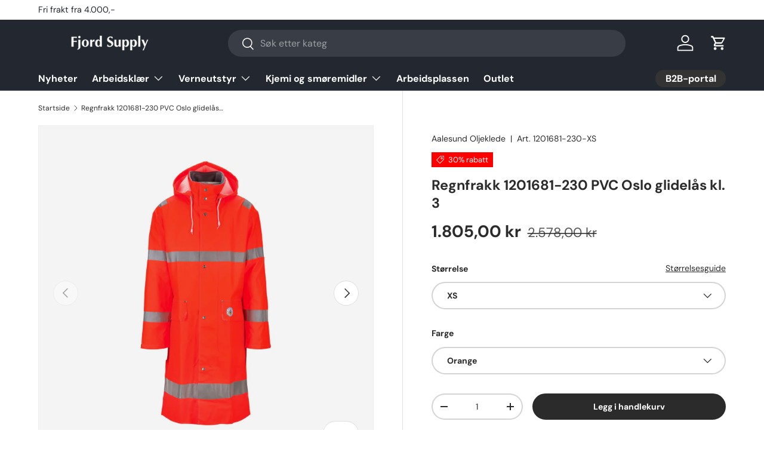

--- FILE ---
content_type: text/html; charset=utf-8
request_url: https://fjordsupply.no/products/regnfrakk-1201681-230-pvc-oslo-glidelas-kl-3
body_size: 31076
content:
<!doctype html>
<html class="no-js" lang="nb" dir="ltr">
<head><meta charset="utf-8">
<meta name="viewport" content="width=device-width,initial-scale=1">
<title>Aalesund Oljeklede | Regnfrakk 1201681-230 PVC Oslo glidelås kl. 3 &ndash; Fjordsupply.no</title><link rel="canonical" href="https://fjordsupply.no/products/regnfrakk-1201681-230-pvc-oslo-glidelas-kl-3"><link rel="icon" href="//fjordsupply.no/cdn/shop/files/Asset_2.png?crop=center&height=48&v=1613777709&width=48" type="image/png">
  <link rel="apple-touch-icon" href="//fjordsupply.no/cdn/shop/files/Asset_2.png?crop=center&height=180&v=1613777709&width=180"><meta name="description" content="Regnfrakk i sterkt materiale, ekstra mykt og behagelig i tillegg til å være kuldebestandig. Romslig passform."><meta property="og:site_name" content="Fjordsupply.no">
<meta property="og:url" content="https://fjordsupply.no/products/regnfrakk-1201681-230-pvc-oslo-glidelas-kl-3">
<meta property="og:title" content="Aalesund Oljeklede | Regnfrakk 1201681-230 PVC Oslo glidelås kl. 3">
<meta property="og:type" content="product">
<meta property="og:description" content="Regnfrakk i sterkt materiale, ekstra mykt og behagelig i tillegg til å være kuldebestandig. Romslig passform."><meta property="og:image" content="http://fjordsupply.no/cdn/shop/products/Regnfrakk1201681-230PVCOsloglidelaskl.3.jpg?crop=center&height=1200&v=1680166179&width=1200">
  <meta property="og:image:secure_url" content="https://fjordsupply.no/cdn/shop/products/Regnfrakk1201681-230PVCOsloglidelaskl.3.jpg?crop=center&height=1200&v=1680166179&width=1200">
  <meta property="og:image:width" content="2048">
  <meta property="og:image:height" content="2048"><meta property="og:price:amount" content="1.805,00">
  <meta property="og:price:currency" content="NOK"><meta name="twitter:card" content="summary_large_image">
<meta name="twitter:title" content="Aalesund Oljeklede | Regnfrakk 1201681-230 PVC Oslo glidelås kl. 3">
<meta name="twitter:description" content="Regnfrakk i sterkt materiale, ekstra mykt og behagelig i tillegg til å være kuldebestandig. Romslig passform.">
<link rel="preload" href="//fjordsupply.no/cdn/shop/t/25/assets/main.css?v=117877229988737664671764579484" as="style"><style data-shopify>
@font-face {
  font-family: "DM Sans";
  font-weight: 400;
  font-style: normal;
  font-display: swap;
  src: url("//fjordsupply.no/cdn/fonts/dm_sans/dmsans_n4.ec80bd4dd7e1a334c969c265873491ae56018d72.woff2") format("woff2"),
       url("//fjordsupply.no/cdn/fonts/dm_sans/dmsans_n4.87bdd914d8a61247b911147ae68e754d695c58a6.woff") format("woff");
}
@font-face {
  font-family: "DM Sans";
  font-weight: 700;
  font-style: normal;
  font-display: swap;
  src: url("//fjordsupply.no/cdn/fonts/dm_sans/dmsans_n7.97e21d81502002291ea1de8aefb79170c6946ce5.woff2") format("woff2"),
       url("//fjordsupply.no/cdn/fonts/dm_sans/dmsans_n7.af5c214f5116410ca1d53a2090665620e78e2e1b.woff") format("woff");
}
@font-face {
  font-family: "DM Sans";
  font-weight: 400;
  font-style: italic;
  font-display: swap;
  src: url("//fjordsupply.no/cdn/fonts/dm_sans/dmsans_i4.b8fe05e69ee95d5a53155c346957d8cbf5081c1a.woff2") format("woff2"),
       url("//fjordsupply.no/cdn/fonts/dm_sans/dmsans_i4.403fe28ee2ea63e142575c0aa47684d65f8c23a0.woff") format("woff");
}
@font-face {
  font-family: "DM Sans";
  font-weight: 700;
  font-style: italic;
  font-display: swap;
  src: url("//fjordsupply.no/cdn/fonts/dm_sans/dmsans_i7.52b57f7d7342eb7255084623d98ab83fd96e7f9b.woff2") format("woff2"),
       url("//fjordsupply.no/cdn/fonts/dm_sans/dmsans_i7.d5e14ef18a1d4a8ce78a4187580b4eb1759c2eda.woff") format("woff");
}
@font-face {
  font-family: "DM Sans";
  font-weight: 700;
  font-style: normal;
  font-display: swap;
  src: url("//fjordsupply.no/cdn/fonts/dm_sans/dmsans_n7.97e21d81502002291ea1de8aefb79170c6946ce5.woff2") format("woff2"),
       url("//fjordsupply.no/cdn/fonts/dm_sans/dmsans_n7.af5c214f5116410ca1d53a2090665620e78e2e1b.woff") format("woff");
}
@font-face {
  font-family: "DM Sans";
  font-weight: 700;
  font-style: normal;
  font-display: swap;
  src: url("//fjordsupply.no/cdn/fonts/dm_sans/dmsans_n7.97e21d81502002291ea1de8aefb79170c6946ce5.woff2") format("woff2"),
       url("//fjordsupply.no/cdn/fonts/dm_sans/dmsans_n7.af5c214f5116410ca1d53a2090665620e78e2e1b.woff") format("woff");
}
:root {
      --bg-color: 255 255 255 / 1.0;
      --bg-color-og: 255 255 255 / 1.0;
      --heading-color: 42 43 42;
      --text-color: 42 43 42;
      --text-color-og: 42 43 42;
      --scrollbar-color: 42 43 42;
      --link-color: 42 43 42;
      --link-color-og: 42 43 42;
      --star-color: 255 159 28;--swatch-border-color-default: 212 213 212;
        --swatch-border-color-active: 149 149 149;
        --swatch-card-size: 24px;
        --swatch-variant-picker-size: 64px;--color-scheme-1-bg: 244 244 244 / 1.0;
      --color-scheme-1-grad: linear-gradient(180deg, rgba(244, 244, 244, 1), rgba(244, 244, 244, 1) 100%);
      --color-scheme-1-heading: 42 43 42;
      --color-scheme-1-text: 42 43 42;
      --color-scheme-1-btn-bg: 49 179 255;
      --color-scheme-1-btn-text: 255 255 255;
      --color-scheme-1-btn-bg-hover: 95 196 255;--color-scheme-2-bg: 42 43 42 / 1.0;
      --color-scheme-2-grad: linear-gradient(225deg, rgba(51, 59, 67, 0.88) 8%, rgba(41, 47, 54, 1) 56%, rgba(20, 20, 20, 1) 92%);
      --color-scheme-2-heading: 49 179 255;
      --color-scheme-2-text: 255 255 255;
      --color-scheme-2-btn-bg: 49 179 255;
      --color-scheme-2-btn-text: 255 255 255;
      --color-scheme-2-btn-bg-hover: 95 196 255;--color-scheme-3-bg: 49 179 255 / 1.0;
      --color-scheme-3-grad: radial-gradient(rgba(49, 179, 255, 1) 8%, rgba(234, 73, 0, 1) 32%, rgba(255, 88, 13, 0.88) 92%);
      --color-scheme-3-heading: 255 255 255;
      --color-scheme-3-text: 255 255 255;
      --color-scheme-3-btn-bg: 42 43 42;
      --color-scheme-3-btn-text: 255 255 255;
      --color-scheme-3-btn-bg-hover: 82 83 82;

      --drawer-bg-color: 255 255 255 / 1.0;
      --drawer-text-color: 42 43 42;

      --panel-bg-color: 244 244 244 / 1.0;
      --panel-heading-color: 42 43 42;
      --panel-text-color: 42 43 42;

      --in-stock-text-color: 44 126 63;
      --low-stock-text-color: 210 134 26;
      --very-low-stock-text-color: 180 12 28;
      --no-stock-text-color: 119 119 119;
      --no-stock-backordered-text-color: 119 119 119;

      --error-bg-color: 252 237 238;
      --error-text-color: 180 12 28;
      --success-bg-color: 232 246 234;
      --success-text-color: 44 126 63;
      --info-bg-color: 228 237 250;
      --info-text-color: 26 102 210;

      --heading-font-family: "DM Sans", sans-serif;
      --heading-font-style: normal;
      --heading-font-weight: 700;
      --heading-scale-start: 4;

      --navigation-font-family: "DM Sans", sans-serif;
      --navigation-font-style: normal;
      --navigation-font-weight: 700;--heading-text-transform: none;
--subheading-text-transform: none;
      --body-font-family: "DM Sans", sans-serif;
      --body-font-style: normal;
      --body-font-weight: 400;
      --body-font-size: 16;

      --section-gap: 48;
      --heading-gap: calc(8 * var(--space-unit));--grid-column-gap: 20px;--btn-bg-color: 42 43 42;
      --btn-bg-hover-color: 82 83 82;
      --btn-text-color: 255 255 255;
      --btn-bg-color-og: 42 43 42;
      --btn-text-color-og: 255 255 255;
      --btn-alt-bg-color: 255 255 255;
      --btn-alt-bg-alpha: 1.0;
      --btn-alt-text-color: 42 43 42;
      --btn-border-width: 2px;
      --btn-padding-y: 12px;

      
      --btn-border-radius: 28px;
      

      --btn-lg-border-radius: 50%;
      --btn-icon-border-radius: 50%;
      --input-with-btn-inner-radius: var(--btn-border-radius);

      --input-bg-color: 255 255 255 / 1.0;
      --input-text-color: 42 43 42;
      --input-border-width: 2px;
      --input-border-radius: 26px;
      --textarea-border-radius: 12px;
      --input-border-radius: 28px;
      --input-lg-border-radius: 34px;
      --input-bg-color-diff-3: #f7f7f7;
      --input-bg-color-diff-6: #f0f0f0;

      --modal-border-radius: 16px;
      --modal-overlay-color: 0 0 0;
      --modal-overlay-opacity: 0.4;
      --drawer-border-radius: 16px;
      --overlay-border-radius: 0px;

      --custom-label-bg-color: 255 0 0 / 1.0;
      --custom-label-text-color: 255 255 255 / 1.0;--sale-label-bg-color: 255 0 0 / 1.0;
      --sale-label-text-color: 255 255 255 / 1.0;--sold-out-label-bg-color: 42 43 42 / 1.0;
      --sold-out-label-text-color: 255 255 255 / 1.0;--preorder-label-bg-color: 0 166 237 / 1.0;
      --preorder-label-text-color: 255 255 255 / 1.0;

      --collection-label-color: 0 126 18 / 1.0;

      --page-width: 1260px;
      --gutter-sm: 20px;
      --gutter-md: 32px;
      --gutter-lg: 64px;

      --payment-terms-bg-color: #ffffff;

      --coll-card-bg-color: #F9F9F9;
      --coll-card-border-color: #f2f2f2;

      --card-highlight-bg-color: #F9F9F9;
      --card-highlight-text-color: 85 85 85;
      --card-highlight-border-color: #E1E1E1;--blend-bg-color: #f4f4f4;
        
          --aos-animate-duration: 0.6s;
        

        
          --aos-min-width: 0;
        
      

      --reading-width: 48em;
    }

    @media (max-width: 769px) {
      :root {
        --reading-width: 36em;
      }
    }
  </style><link rel="stylesheet" href="//fjordsupply.no/cdn/shop/t/25/assets/main.css?v=117877229988737664671764579484">
  <script src="//fjordsupply.no/cdn/shop/t/25/assets/main.js?v=129661173363203103461764579484" defer="defer"></script><link rel="preload" href="//fjordsupply.no/cdn/fonts/dm_sans/dmsans_n4.ec80bd4dd7e1a334c969c265873491ae56018d72.woff2" as="font" type="font/woff2" crossorigin fetchpriority="high"><link rel="preload" href="//fjordsupply.no/cdn/fonts/dm_sans/dmsans_n7.97e21d81502002291ea1de8aefb79170c6946ce5.woff2" as="font" type="font/woff2" crossorigin fetchpriority="high"><script>window.performance && window.performance.mark && window.performance.mark('shopify.content_for_header.start');</script><meta name="google-site-verification" content="NhaqvcWbQ8LUHt5HVEqYsKaAG5jxMPDIqqZy6a9gl0A">
<meta name="google-site-verification" content="NhaqvcWbQ8LUHt5HVEqYsKaAG5jxMPDIqqZy6a9gl0A">
<meta name="facebook-domain-verification" content="jbib4bg0m8de58t0fj01dm1assukif">
<meta id="shopify-digital-wallet" name="shopify-digital-wallet" content="/44450775203/digital_wallets/dialog">
<link rel="alternate" type="application/json+oembed" href="https://fjordsupply.no/products/regnfrakk-1201681-230-pvc-oslo-glidelas-kl-3.oembed">
<script async="async" src="/checkouts/internal/preloads.js?locale=nb-NO"></script>
<script id="shopify-features" type="application/json">{"accessToken":"3c03a23c4df0d50e27376943834910e7","betas":["rich-media-storefront-analytics"],"domain":"fjordsupply.no","predictiveSearch":true,"shopId":44450775203,"locale":"nb"}</script>
<script>var Shopify = Shopify || {};
Shopify.shop = "fjordsupply-no.myshopify.com";
Shopify.locale = "nb";
Shopify.currency = {"active":"NOK","rate":"1.0"};
Shopify.country = "NO";
Shopify.theme = {"name":"Oppdatert kopi av Enterprise","id":156054028504,"schema_name":"Enterprise","schema_version":"2.0.1","theme_store_id":1657,"role":"main"};
Shopify.theme.handle = "null";
Shopify.theme.style = {"id":null,"handle":null};
Shopify.cdnHost = "fjordsupply.no/cdn";
Shopify.routes = Shopify.routes || {};
Shopify.routes.root = "/";</script>
<script type="module">!function(o){(o.Shopify=o.Shopify||{}).modules=!0}(window);</script>
<script>!function(o){function n(){var o=[];function n(){o.push(Array.prototype.slice.apply(arguments))}return n.q=o,n}var t=o.Shopify=o.Shopify||{};t.loadFeatures=n(),t.autoloadFeatures=n()}(window);</script>
<script id="shop-js-analytics" type="application/json">{"pageType":"product"}</script>
<script defer="defer" async type="module" src="//fjordsupply.no/cdn/shopifycloud/shop-js/modules/v2/client.init-shop-cart-sync_Ck1zgi6O.nb.esm.js"></script>
<script defer="defer" async type="module" src="//fjordsupply.no/cdn/shopifycloud/shop-js/modules/v2/chunk.common_rE7lmuZt.esm.js"></script>
<script type="module">
  await import("//fjordsupply.no/cdn/shopifycloud/shop-js/modules/v2/client.init-shop-cart-sync_Ck1zgi6O.nb.esm.js");
await import("//fjordsupply.no/cdn/shopifycloud/shop-js/modules/v2/chunk.common_rE7lmuZt.esm.js");

  window.Shopify.SignInWithShop?.initShopCartSync?.({"fedCMEnabled":true,"windoidEnabled":true});

</script>
<script>(function() {
  var isLoaded = false;
  function asyncLoad() {
    if (isLoaded) return;
    isLoaded = true;
    var urls = ["https:\/\/intg.snapchat.com\/shopify\/shopify-scevent-init.js?id=f4f903e8-2284-4cd3-95e9-01f135e1f43b\u0026shop=fjordsupply-no.myshopify.com"];
    for (var i = 0; i < urls.length; i++) {
      var s = document.createElement('script');
      s.type = 'text/javascript';
      s.async = true;
      s.src = urls[i];
      var x = document.getElementsByTagName('script')[0];
      x.parentNode.insertBefore(s, x);
    }
  };
  if(window.attachEvent) {
    window.attachEvent('onload', asyncLoad);
  } else {
    window.addEventListener('load', asyncLoad, false);
  }
})();</script>
<script id="__st">var __st={"a":44450775203,"offset":3600,"reqid":"f32487ad-67d6-47a9-9284-51f2efeab25c-1768787863","pageurl":"fjordsupply.no\/products\/regnfrakk-1201681-230-pvc-oslo-glidelas-kl-3","u":"027858d5000c","p":"product","rtyp":"product","rid":7970316812504};</script>
<script>window.ShopifyPaypalV4VisibilityTracking = true;</script>
<script id="captcha-bootstrap">!function(){'use strict';const t='contact',e='account',n='new_comment',o=[[t,t],['blogs',n],['comments',n],[t,'customer']],c=[[e,'customer_login'],[e,'guest_login'],[e,'recover_customer_password'],[e,'create_customer']],r=t=>t.map((([t,e])=>`form[action*='/${t}']:not([data-nocaptcha='true']) input[name='form_type'][value='${e}']`)).join(','),a=t=>()=>t?[...document.querySelectorAll(t)].map((t=>t.form)):[];function s(){const t=[...o],e=r(t);return a(e)}const i='password',u='form_key',d=['recaptcha-v3-token','g-recaptcha-response','h-captcha-response',i],f=()=>{try{return window.sessionStorage}catch{return}},m='__shopify_v',_=t=>t.elements[u];function p(t,e,n=!1){try{const o=window.sessionStorage,c=JSON.parse(o.getItem(e)),{data:r}=function(t){const{data:e,action:n}=t;return t[m]||n?{data:e,action:n}:{data:t,action:n}}(c);for(const[e,n]of Object.entries(r))t.elements[e]&&(t.elements[e].value=n);n&&o.removeItem(e)}catch(o){console.error('form repopulation failed',{error:o})}}const l='form_type',E='cptcha';function T(t){t.dataset[E]=!0}const w=window,h=w.document,L='Shopify',v='ce_forms',y='captcha';let A=!1;((t,e)=>{const n=(g='f06e6c50-85a8-45c8-87d0-21a2b65856fe',I='https://cdn.shopify.com/shopifycloud/storefront-forms-hcaptcha/ce_storefront_forms_captcha_hcaptcha.v1.5.2.iife.js',D={infoText:'Beskyttet av hCaptcha',privacyText:'Personvern',termsText:'Vilkår'},(t,e,n)=>{const o=w[L][v],c=o.bindForm;if(c)return c(t,g,e,D).then(n);var r;o.q.push([[t,g,e,D],n]),r=I,A||(h.body.append(Object.assign(h.createElement('script'),{id:'captcha-provider',async:!0,src:r})),A=!0)});var g,I,D;w[L]=w[L]||{},w[L][v]=w[L][v]||{},w[L][v].q=[],w[L][y]=w[L][y]||{},w[L][y].protect=function(t,e){n(t,void 0,e),T(t)},Object.freeze(w[L][y]),function(t,e,n,w,h,L){const[v,y,A,g]=function(t,e,n){const i=e?o:[],u=t?c:[],d=[...i,...u],f=r(d),m=r(i),_=r(d.filter((([t,e])=>n.includes(e))));return[a(f),a(m),a(_),s()]}(w,h,L),I=t=>{const e=t.target;return e instanceof HTMLFormElement?e:e&&e.form},D=t=>v().includes(t);t.addEventListener('submit',(t=>{const e=I(t);if(!e)return;const n=D(e)&&!e.dataset.hcaptchaBound&&!e.dataset.recaptchaBound,o=_(e),c=g().includes(e)&&(!o||!o.value);(n||c)&&t.preventDefault(),c&&!n&&(function(t){try{if(!f())return;!function(t){const e=f();if(!e)return;const n=_(t);if(!n)return;const o=n.value;o&&e.removeItem(o)}(t);const e=Array.from(Array(32),(()=>Math.random().toString(36)[2])).join('');!function(t,e){_(t)||t.append(Object.assign(document.createElement('input'),{type:'hidden',name:u})),t.elements[u].value=e}(t,e),function(t,e){const n=f();if(!n)return;const o=[...t.querySelectorAll(`input[type='${i}']`)].map((({name:t})=>t)),c=[...d,...o],r={};for(const[a,s]of new FormData(t).entries())c.includes(a)||(r[a]=s);n.setItem(e,JSON.stringify({[m]:1,action:t.action,data:r}))}(t,e)}catch(e){console.error('failed to persist form',e)}}(e),e.submit())}));const S=(t,e)=>{t&&!t.dataset[E]&&(n(t,e.some((e=>e===t))),T(t))};for(const o of['focusin','change'])t.addEventListener(o,(t=>{const e=I(t);D(e)&&S(e,y())}));const B=e.get('form_key'),M=e.get(l),P=B&&M;t.addEventListener('DOMContentLoaded',(()=>{const t=y();if(P)for(const e of t)e.elements[l].value===M&&p(e,B);[...new Set([...A(),...v().filter((t=>'true'===t.dataset.shopifyCaptcha))])].forEach((e=>S(e,t)))}))}(h,new URLSearchParams(w.location.search),n,t,e,['guest_login'])})(!0,!0)}();</script>
<script integrity="sha256-4kQ18oKyAcykRKYeNunJcIwy7WH5gtpwJnB7kiuLZ1E=" data-source-attribution="shopify.loadfeatures" defer="defer" src="//fjordsupply.no/cdn/shopifycloud/storefront/assets/storefront/load_feature-a0a9edcb.js" crossorigin="anonymous"></script>
<script data-source-attribution="shopify.dynamic_checkout.dynamic.init">var Shopify=Shopify||{};Shopify.PaymentButton=Shopify.PaymentButton||{isStorefrontPortableWallets:!0,init:function(){window.Shopify.PaymentButton.init=function(){};var t=document.createElement("script");t.src="https://fjordsupply.no/cdn/shopifycloud/portable-wallets/latest/portable-wallets.nb.js",t.type="module",document.head.appendChild(t)}};
</script>
<script data-source-attribution="shopify.dynamic_checkout.buyer_consent">
  function portableWalletsHideBuyerConsent(e){var t=document.getElementById("shopify-buyer-consent"),n=document.getElementById("shopify-subscription-policy-button");t&&n&&(t.classList.add("hidden"),t.setAttribute("aria-hidden","true"),n.removeEventListener("click",e))}function portableWalletsShowBuyerConsent(e){var t=document.getElementById("shopify-buyer-consent"),n=document.getElementById("shopify-subscription-policy-button");t&&n&&(t.classList.remove("hidden"),t.removeAttribute("aria-hidden"),n.addEventListener("click",e))}window.Shopify?.PaymentButton&&(window.Shopify.PaymentButton.hideBuyerConsent=portableWalletsHideBuyerConsent,window.Shopify.PaymentButton.showBuyerConsent=portableWalletsShowBuyerConsent);
</script>
<script data-source-attribution="shopify.dynamic_checkout.cart.bootstrap">document.addEventListener("DOMContentLoaded",(function(){function t(){return document.querySelector("shopify-accelerated-checkout-cart, shopify-accelerated-checkout")}if(t())Shopify.PaymentButton.init();else{new MutationObserver((function(e,n){t()&&(Shopify.PaymentButton.init(),n.disconnect())})).observe(document.body,{childList:!0,subtree:!0})}}));
</script>
<script id="sections-script" data-sections="header,footer" defer="defer" src="//fjordsupply.no/cdn/shop/t/25/compiled_assets/scripts.js?v=3588"></script>
<script>window.performance && window.performance.mark && window.performance.mark('shopify.content_for_header.end');</script>

    <script src="//fjordsupply.no/cdn/shop/t/25/assets/animate-on-scroll.js?v=15249566486942820451764579483" defer="defer"></script>
    <link rel="stylesheet" href="//fjordsupply.no/cdn/shop/t/25/assets/animate-on-scroll.css?v=116194678796051782541764579483">
  

  <script>document.documentElement.className = document.documentElement.className.replace('no-js', 'js');</script><!-- CC Custom Head Start --><!-- CC Custom Head End --><link href="https://monorail-edge.shopifysvc.com" rel="dns-prefetch">
<script>(function(){if ("sendBeacon" in navigator && "performance" in window) {try {var session_token_from_headers = performance.getEntriesByType('navigation')[0].serverTiming.find(x => x.name == '_s').description;} catch {var session_token_from_headers = undefined;}var session_cookie_matches = document.cookie.match(/_shopify_s=([^;]*)/);var session_token_from_cookie = session_cookie_matches && session_cookie_matches.length === 2 ? session_cookie_matches[1] : "";var session_token = session_token_from_headers || session_token_from_cookie || "";function handle_abandonment_event(e) {var entries = performance.getEntries().filter(function(entry) {return /monorail-edge.shopifysvc.com/.test(entry.name);});if (!window.abandonment_tracked && entries.length === 0) {window.abandonment_tracked = true;var currentMs = Date.now();var navigation_start = performance.timing.navigationStart;var payload = {shop_id: 44450775203,url: window.location.href,navigation_start,duration: currentMs - navigation_start,session_token,page_type: "product"};window.navigator.sendBeacon("https://monorail-edge.shopifysvc.com/v1/produce", JSON.stringify({schema_id: "online_store_buyer_site_abandonment/1.1",payload: payload,metadata: {event_created_at_ms: currentMs,event_sent_at_ms: currentMs}}));}}window.addEventListener('pagehide', handle_abandonment_event);}}());</script>
<script id="web-pixels-manager-setup">(function e(e,d,r,n,o){if(void 0===o&&(o={}),!Boolean(null===(a=null===(i=window.Shopify)||void 0===i?void 0:i.analytics)||void 0===a?void 0:a.replayQueue)){var i,a;window.Shopify=window.Shopify||{};var t=window.Shopify;t.analytics=t.analytics||{};var s=t.analytics;s.replayQueue=[],s.publish=function(e,d,r){return s.replayQueue.push([e,d,r]),!0};try{self.performance.mark("wpm:start")}catch(e){}var l=function(){var e={modern:/Edge?\/(1{2}[4-9]|1[2-9]\d|[2-9]\d{2}|\d{4,})\.\d+(\.\d+|)|Firefox\/(1{2}[4-9]|1[2-9]\d|[2-9]\d{2}|\d{4,})\.\d+(\.\d+|)|Chrom(ium|e)\/(9{2}|\d{3,})\.\d+(\.\d+|)|(Maci|X1{2}).+ Version\/(15\.\d+|(1[6-9]|[2-9]\d|\d{3,})\.\d+)([,.]\d+|)( \(\w+\)|)( Mobile\/\w+|) Safari\/|Chrome.+OPR\/(9{2}|\d{3,})\.\d+\.\d+|(CPU[ +]OS|iPhone[ +]OS|CPU[ +]iPhone|CPU IPhone OS|CPU iPad OS)[ +]+(15[._]\d+|(1[6-9]|[2-9]\d|\d{3,})[._]\d+)([._]\d+|)|Android:?[ /-](13[3-9]|1[4-9]\d|[2-9]\d{2}|\d{4,})(\.\d+|)(\.\d+|)|Android.+Firefox\/(13[5-9]|1[4-9]\d|[2-9]\d{2}|\d{4,})\.\d+(\.\d+|)|Android.+Chrom(ium|e)\/(13[3-9]|1[4-9]\d|[2-9]\d{2}|\d{4,})\.\d+(\.\d+|)|SamsungBrowser\/([2-9]\d|\d{3,})\.\d+/,legacy:/Edge?\/(1[6-9]|[2-9]\d|\d{3,})\.\d+(\.\d+|)|Firefox\/(5[4-9]|[6-9]\d|\d{3,})\.\d+(\.\d+|)|Chrom(ium|e)\/(5[1-9]|[6-9]\d|\d{3,})\.\d+(\.\d+|)([\d.]+$|.*Safari\/(?![\d.]+ Edge\/[\d.]+$))|(Maci|X1{2}).+ Version\/(10\.\d+|(1[1-9]|[2-9]\d|\d{3,})\.\d+)([,.]\d+|)( \(\w+\)|)( Mobile\/\w+|) Safari\/|Chrome.+OPR\/(3[89]|[4-9]\d|\d{3,})\.\d+\.\d+|(CPU[ +]OS|iPhone[ +]OS|CPU[ +]iPhone|CPU IPhone OS|CPU iPad OS)[ +]+(10[._]\d+|(1[1-9]|[2-9]\d|\d{3,})[._]\d+)([._]\d+|)|Android:?[ /-](13[3-9]|1[4-9]\d|[2-9]\d{2}|\d{4,})(\.\d+|)(\.\d+|)|Mobile Safari.+OPR\/([89]\d|\d{3,})\.\d+\.\d+|Android.+Firefox\/(13[5-9]|1[4-9]\d|[2-9]\d{2}|\d{4,})\.\d+(\.\d+|)|Android.+Chrom(ium|e)\/(13[3-9]|1[4-9]\d|[2-9]\d{2}|\d{4,})\.\d+(\.\d+|)|Android.+(UC? ?Browser|UCWEB|U3)[ /]?(15\.([5-9]|\d{2,})|(1[6-9]|[2-9]\d|\d{3,})\.\d+)\.\d+|SamsungBrowser\/(5\.\d+|([6-9]|\d{2,})\.\d+)|Android.+MQ{2}Browser\/(14(\.(9|\d{2,})|)|(1[5-9]|[2-9]\d|\d{3,})(\.\d+|))(\.\d+|)|K[Aa][Ii]OS\/(3\.\d+|([4-9]|\d{2,})\.\d+)(\.\d+|)/},d=e.modern,r=e.legacy,n=navigator.userAgent;return n.match(d)?"modern":n.match(r)?"legacy":"unknown"}(),u="modern"===l?"modern":"legacy",c=(null!=n?n:{modern:"",legacy:""})[u],f=function(e){return[e.baseUrl,"/wpm","/b",e.hashVersion,"modern"===e.buildTarget?"m":"l",".js"].join("")}({baseUrl:d,hashVersion:r,buildTarget:u}),m=function(e){var d=e.version,r=e.bundleTarget,n=e.surface,o=e.pageUrl,i=e.monorailEndpoint;return{emit:function(e){var a=e.status,t=e.errorMsg,s=(new Date).getTime(),l=JSON.stringify({metadata:{event_sent_at_ms:s},events:[{schema_id:"web_pixels_manager_load/3.1",payload:{version:d,bundle_target:r,page_url:o,status:a,surface:n,error_msg:t},metadata:{event_created_at_ms:s}}]});if(!i)return console&&console.warn&&console.warn("[Web Pixels Manager] No Monorail endpoint provided, skipping logging."),!1;try{return self.navigator.sendBeacon.bind(self.navigator)(i,l)}catch(e){}var u=new XMLHttpRequest;try{return u.open("POST",i,!0),u.setRequestHeader("Content-Type","text/plain"),u.send(l),!0}catch(e){return console&&console.warn&&console.warn("[Web Pixels Manager] Got an unhandled error while logging to Monorail."),!1}}}}({version:r,bundleTarget:l,surface:e.surface,pageUrl:self.location.href,monorailEndpoint:e.monorailEndpoint});try{o.browserTarget=l,function(e){var d=e.src,r=e.async,n=void 0===r||r,o=e.onload,i=e.onerror,a=e.sri,t=e.scriptDataAttributes,s=void 0===t?{}:t,l=document.createElement("script"),u=document.querySelector("head"),c=document.querySelector("body");if(l.async=n,l.src=d,a&&(l.integrity=a,l.crossOrigin="anonymous"),s)for(var f in s)if(Object.prototype.hasOwnProperty.call(s,f))try{l.dataset[f]=s[f]}catch(e){}if(o&&l.addEventListener("load",o),i&&l.addEventListener("error",i),u)u.appendChild(l);else{if(!c)throw new Error("Did not find a head or body element to append the script");c.appendChild(l)}}({src:f,async:!0,onload:function(){if(!function(){var e,d;return Boolean(null===(d=null===(e=window.Shopify)||void 0===e?void 0:e.analytics)||void 0===d?void 0:d.initialized)}()){var d=window.webPixelsManager.init(e)||void 0;if(d){var r=window.Shopify.analytics;r.replayQueue.forEach((function(e){var r=e[0],n=e[1],o=e[2];d.publishCustomEvent(r,n,o)})),r.replayQueue=[],r.publish=d.publishCustomEvent,r.visitor=d.visitor,r.initialized=!0}}},onerror:function(){return m.emit({status:"failed",errorMsg:"".concat(f," has failed to load")})},sri:function(e){var d=/^sha384-[A-Za-z0-9+/=]+$/;return"string"==typeof e&&d.test(e)}(c)?c:"",scriptDataAttributes:o}),m.emit({status:"loading"})}catch(e){m.emit({status:"failed",errorMsg:(null==e?void 0:e.message)||"Unknown error"})}}})({shopId: 44450775203,storefrontBaseUrl: "https://fjordsupply.no",extensionsBaseUrl: "https://extensions.shopifycdn.com/cdn/shopifycloud/web-pixels-manager",monorailEndpoint: "https://monorail-edge.shopifysvc.com/unstable/produce_batch",surface: "storefront-renderer",enabledBetaFlags: ["2dca8a86"],webPixelsConfigList: [{"id":"498434264","configuration":"{\"config\":\"{\\\"google_tag_ids\\\":[\\\"AW-305544070\\\",\\\"GT-NNXBXRSS\\\"],\\\"target_country\\\":\\\"NO\\\",\\\"gtag_events\\\":[{\\\"type\\\":\\\"begin_checkout\\\",\\\"action_label\\\":\\\"AW-305544070\\\/Q4deCNiuhrEaEIb32JEB\\\"},{\\\"type\\\":\\\"search\\\",\\\"action_label\\\":\\\"AW-305544070\\\/LtkVCMSyhrEaEIb32JEB\\\"},{\\\"type\\\":\\\"view_item\\\",\\\"action_label\\\":[\\\"AW-305544070\\\/MnTZCMGyhrEaEIb32JEB\\\",\\\"MC-RLPD27SX6S\\\"]},{\\\"type\\\":\\\"purchase\\\",\\\"action_label\\\":[\\\"AW-305544070\\\/ZoC3CNWuhrEaEIb32JEB\\\",\\\"MC-RLPD27SX6S\\\"]},{\\\"type\\\":\\\"page_view\\\",\\\"action_label\\\":[\\\"AW-305544070\\\/z0zwCL6yhrEaEIb32JEB\\\",\\\"MC-RLPD27SX6S\\\"]},{\\\"type\\\":\\\"add_payment_info\\\",\\\"action_label\\\":\\\"AW-305544070\\\/yBvXCMeyhrEaEIb32JEB\\\"},{\\\"type\\\":\\\"add_to_cart\\\",\\\"action_label\\\":\\\"AW-305544070\\\/AcCQCNuuhrEaEIb32JEB\\\"}],\\\"enable_monitoring_mode\\\":false}\"}","eventPayloadVersion":"v1","runtimeContext":"OPEN","scriptVersion":"b2a88bafab3e21179ed38636efcd8a93","type":"APP","apiClientId":1780363,"privacyPurposes":[],"dataSharingAdjustments":{"protectedCustomerApprovalScopes":["read_customer_address","read_customer_email","read_customer_name","read_customer_personal_data","read_customer_phone"]}},{"id":"202211544","configuration":"{\"pixel_id\":\"772740391023514\",\"pixel_type\":\"facebook_pixel\",\"metaapp_system_user_token\":\"-\"}","eventPayloadVersion":"v1","runtimeContext":"OPEN","scriptVersion":"ca16bc87fe92b6042fbaa3acc2fbdaa6","type":"APP","apiClientId":2329312,"privacyPurposes":["ANALYTICS","MARKETING","SALE_OF_DATA"],"dataSharingAdjustments":{"protectedCustomerApprovalScopes":["read_customer_address","read_customer_email","read_customer_name","read_customer_personal_data","read_customer_phone"]}},{"id":"7569624","configuration":"{\"pixelId\":\"f4f903e8-2284-4cd3-95e9-01f135e1f43b\"}","eventPayloadVersion":"v1","runtimeContext":"STRICT","scriptVersion":"c119f01612c13b62ab52809eb08154bb","type":"APP","apiClientId":2556259,"privacyPurposes":["ANALYTICS","MARKETING","SALE_OF_DATA"],"dataSharingAdjustments":{"protectedCustomerApprovalScopes":["read_customer_address","read_customer_email","read_customer_name","read_customer_personal_data","read_customer_phone"]}},{"id":"71008472","eventPayloadVersion":"v1","runtimeContext":"LAX","scriptVersion":"1","type":"CUSTOM","privacyPurposes":["ANALYTICS"],"name":"Google Analytics tag (migrated)"},{"id":"shopify-app-pixel","configuration":"{}","eventPayloadVersion":"v1","runtimeContext":"STRICT","scriptVersion":"0450","apiClientId":"shopify-pixel","type":"APP","privacyPurposes":["ANALYTICS","MARKETING"]},{"id":"shopify-custom-pixel","eventPayloadVersion":"v1","runtimeContext":"LAX","scriptVersion":"0450","apiClientId":"shopify-pixel","type":"CUSTOM","privacyPurposes":["ANALYTICS","MARKETING"]}],isMerchantRequest: false,initData: {"shop":{"name":"Fjordsupply.no","paymentSettings":{"currencyCode":"NOK"},"myshopifyDomain":"fjordsupply-no.myshopify.com","countryCode":"NO","storefrontUrl":"https:\/\/fjordsupply.no"},"customer":null,"cart":null,"checkout":null,"productVariants":[{"price":{"amount":1805.0,"currencyCode":"NOK"},"product":{"title":"Regnfrakk 1201681-230 PVC Oslo glidelås kl. 3","vendor":"Aalesund Oljeklede","id":"7970316812504","untranslatedTitle":"Regnfrakk 1201681-230 PVC Oslo glidelås kl. 3","url":"\/products\/regnfrakk-1201681-230-pvc-oslo-glidelas-kl-3","type":"Jakke"},"id":"43753894412504","image":{"src":"\/\/fjordsupply.no\/cdn\/shop\/products\/Regnfrakk1201681-230PVCOsloglidelaskl.3.jpg?v=1680166179"},"sku":"1201681-230-2XS","title":"2XS \/ Orange","untranslatedTitle":"2XS \/ Orange"},{"price":{"amount":1805.0,"currencyCode":"NOK"},"product":{"title":"Regnfrakk 1201681-230 PVC Oslo glidelås kl. 3","vendor":"Aalesund Oljeklede","id":"7970316812504","untranslatedTitle":"Regnfrakk 1201681-230 PVC Oslo glidelås kl. 3","url":"\/products\/regnfrakk-1201681-230-pvc-oslo-glidelas-kl-3","type":"Jakke"},"id":"43753894445272","image":{"src":"\/\/fjordsupply.no\/cdn\/shop\/products\/Regnfrakk1201681-230PVCOsloglidelaskl.3.jpg?v=1680166179"},"sku":"1201681-230-XS","title":"XS \/ Orange","untranslatedTitle":"XS \/ Orange"},{"price":{"amount":1805.0,"currencyCode":"NOK"},"product":{"title":"Regnfrakk 1201681-230 PVC Oslo glidelås kl. 3","vendor":"Aalesund Oljeklede","id":"7970316812504","untranslatedTitle":"Regnfrakk 1201681-230 PVC Oslo glidelås kl. 3","url":"\/products\/regnfrakk-1201681-230-pvc-oslo-glidelas-kl-3","type":"Jakke"},"id":"43753894478040","image":{"src":"\/\/fjordsupply.no\/cdn\/shop\/products\/Regnfrakk1201681-230PVCOsloglidelaskl.3.jpg?v=1680166179"},"sku":"1201681-230-S","title":"S \/ Orange","untranslatedTitle":"S \/ Orange"},{"price":{"amount":1805.0,"currencyCode":"NOK"},"product":{"title":"Regnfrakk 1201681-230 PVC Oslo glidelås kl. 3","vendor":"Aalesund Oljeklede","id":"7970316812504","untranslatedTitle":"Regnfrakk 1201681-230 PVC Oslo glidelås kl. 3","url":"\/products\/regnfrakk-1201681-230-pvc-oslo-glidelas-kl-3","type":"Jakke"},"id":"43753894510808","image":{"src":"\/\/fjordsupply.no\/cdn\/shop\/products\/Regnfrakk1201681-230PVCOsloglidelaskl.3.jpg?v=1680166179"},"sku":"1201681-230-M","title":"M \/ Orange","untranslatedTitle":"M \/ Orange"},{"price":{"amount":1805.0,"currencyCode":"NOK"},"product":{"title":"Regnfrakk 1201681-230 PVC Oslo glidelås kl. 3","vendor":"Aalesund Oljeklede","id":"7970316812504","untranslatedTitle":"Regnfrakk 1201681-230 PVC Oslo glidelås kl. 3","url":"\/products\/regnfrakk-1201681-230-pvc-oslo-glidelas-kl-3","type":"Jakke"},"id":"43753894543576","image":{"src":"\/\/fjordsupply.no\/cdn\/shop\/products\/Regnfrakk1201681-230PVCOsloglidelaskl.3.jpg?v=1680166179"},"sku":"1201681-230-L","title":"L \/ Orange","untranslatedTitle":"L \/ Orange"},{"price":{"amount":1805.0,"currencyCode":"NOK"},"product":{"title":"Regnfrakk 1201681-230 PVC Oslo glidelås kl. 3","vendor":"Aalesund Oljeklede","id":"7970316812504","untranslatedTitle":"Regnfrakk 1201681-230 PVC Oslo glidelås kl. 3","url":"\/products\/regnfrakk-1201681-230-pvc-oslo-glidelas-kl-3","type":"Jakke"},"id":"43753894576344","image":{"src":"\/\/fjordsupply.no\/cdn\/shop\/products\/Regnfrakk1201681-230PVCOsloglidelaskl.3.jpg?v=1680166179"},"sku":"1201681-230-XL","title":"XL \/ Orange","untranslatedTitle":"XL \/ Orange"},{"price":{"amount":1805.0,"currencyCode":"NOK"},"product":{"title":"Regnfrakk 1201681-230 PVC Oslo glidelås kl. 3","vendor":"Aalesund Oljeklede","id":"7970316812504","untranslatedTitle":"Regnfrakk 1201681-230 PVC Oslo glidelås kl. 3","url":"\/products\/regnfrakk-1201681-230-pvc-oslo-glidelas-kl-3","type":"Jakke"},"id":"43753894609112","image":{"src":"\/\/fjordsupply.no\/cdn\/shop\/products\/Regnfrakk1201681-230PVCOsloglidelaskl.3.jpg?v=1680166179"},"sku":"1201681-230-2XL","title":"2XL \/ Orange","untranslatedTitle":"2XL \/ Orange"},{"price":{"amount":1805.0,"currencyCode":"NOK"},"product":{"title":"Regnfrakk 1201681-230 PVC Oslo glidelås kl. 3","vendor":"Aalesund Oljeklede","id":"7970316812504","untranslatedTitle":"Regnfrakk 1201681-230 PVC Oslo glidelås kl. 3","url":"\/products\/regnfrakk-1201681-230-pvc-oslo-glidelas-kl-3","type":"Jakke"},"id":"43753894641880","image":{"src":"\/\/fjordsupply.no\/cdn\/shop\/products\/Regnfrakk1201681-230PVCOsloglidelaskl.3.jpg?v=1680166179"},"sku":"1201681-230-3XL","title":"3XL \/ Orange","untranslatedTitle":"3XL \/ Orange"},{"price":{"amount":1805.0,"currencyCode":"NOK"},"product":{"title":"Regnfrakk 1201681-230 PVC Oslo glidelås kl. 3","vendor":"Aalesund Oljeklede","id":"7970316812504","untranslatedTitle":"Regnfrakk 1201681-230 PVC Oslo glidelås kl. 3","url":"\/products\/regnfrakk-1201681-230-pvc-oslo-glidelas-kl-3","type":"Jakke"},"id":"43753894674648","image":{"src":"\/\/fjordsupply.no\/cdn\/shop\/products\/Regnfrakk1201681-230PVCOsloglidelaskl.3.jpg?v=1680166179"},"sku":"1201681-2304XL","title":"4XL \/ Orange","untranslatedTitle":"4XL \/ Orange"}],"purchasingCompany":null},},"https://fjordsupply.no/cdn","fcfee988w5aeb613cpc8e4bc33m6693e112",{"modern":"","legacy":""},{"shopId":"44450775203","storefrontBaseUrl":"https:\/\/fjordsupply.no","extensionBaseUrl":"https:\/\/extensions.shopifycdn.com\/cdn\/shopifycloud\/web-pixels-manager","surface":"storefront-renderer","enabledBetaFlags":"[\"2dca8a86\"]","isMerchantRequest":"false","hashVersion":"fcfee988w5aeb613cpc8e4bc33m6693e112","publish":"custom","events":"[[\"page_viewed\",{}],[\"product_viewed\",{\"productVariant\":{\"price\":{\"amount\":1805.0,\"currencyCode\":\"NOK\"},\"product\":{\"title\":\"Regnfrakk 1201681-230 PVC Oslo glidelås kl. 3\",\"vendor\":\"Aalesund Oljeklede\",\"id\":\"7970316812504\",\"untranslatedTitle\":\"Regnfrakk 1201681-230 PVC Oslo glidelås kl. 3\",\"url\":\"\/products\/regnfrakk-1201681-230-pvc-oslo-glidelas-kl-3\",\"type\":\"Jakke\"},\"id\":\"43753894445272\",\"image\":{\"src\":\"\/\/fjordsupply.no\/cdn\/shop\/products\/Regnfrakk1201681-230PVCOsloglidelaskl.3.jpg?v=1680166179\"},\"sku\":\"1201681-230-XS\",\"title\":\"XS \/ Orange\",\"untranslatedTitle\":\"XS \/ Orange\"}}]]"});</script><script>
  window.ShopifyAnalytics = window.ShopifyAnalytics || {};
  window.ShopifyAnalytics.meta = window.ShopifyAnalytics.meta || {};
  window.ShopifyAnalytics.meta.currency = 'NOK';
  var meta = {"product":{"id":7970316812504,"gid":"gid:\/\/shopify\/Product\/7970316812504","vendor":"Aalesund Oljeklede","type":"Jakke","handle":"regnfrakk-1201681-230-pvc-oslo-glidelas-kl-3","variants":[{"id":43753894412504,"price":180500,"name":"Regnfrakk 1201681-230 PVC Oslo glidelås kl. 3 - 2XS \/ Orange","public_title":"2XS \/ Orange","sku":"1201681-230-2XS"},{"id":43753894445272,"price":180500,"name":"Regnfrakk 1201681-230 PVC Oslo glidelås kl. 3 - XS \/ Orange","public_title":"XS \/ Orange","sku":"1201681-230-XS"},{"id":43753894478040,"price":180500,"name":"Regnfrakk 1201681-230 PVC Oslo glidelås kl. 3 - S \/ Orange","public_title":"S \/ Orange","sku":"1201681-230-S"},{"id":43753894510808,"price":180500,"name":"Regnfrakk 1201681-230 PVC Oslo glidelås kl. 3 - M \/ Orange","public_title":"M \/ Orange","sku":"1201681-230-M"},{"id":43753894543576,"price":180500,"name":"Regnfrakk 1201681-230 PVC Oslo glidelås kl. 3 - L \/ Orange","public_title":"L \/ Orange","sku":"1201681-230-L"},{"id":43753894576344,"price":180500,"name":"Regnfrakk 1201681-230 PVC Oslo glidelås kl. 3 - XL \/ Orange","public_title":"XL \/ Orange","sku":"1201681-230-XL"},{"id":43753894609112,"price":180500,"name":"Regnfrakk 1201681-230 PVC Oslo glidelås kl. 3 - 2XL \/ Orange","public_title":"2XL \/ Orange","sku":"1201681-230-2XL"},{"id":43753894641880,"price":180500,"name":"Regnfrakk 1201681-230 PVC Oslo glidelås kl. 3 - 3XL \/ Orange","public_title":"3XL \/ Orange","sku":"1201681-230-3XL"},{"id":43753894674648,"price":180500,"name":"Regnfrakk 1201681-230 PVC Oslo glidelås kl. 3 - 4XL \/ Orange","public_title":"4XL \/ Orange","sku":"1201681-2304XL"}],"remote":false},"page":{"pageType":"product","resourceType":"product","resourceId":7970316812504,"requestId":"f32487ad-67d6-47a9-9284-51f2efeab25c-1768787863"}};
  for (var attr in meta) {
    window.ShopifyAnalytics.meta[attr] = meta[attr];
  }
</script>
<script class="analytics">
  (function () {
    var customDocumentWrite = function(content) {
      var jquery = null;

      if (window.jQuery) {
        jquery = window.jQuery;
      } else if (window.Checkout && window.Checkout.$) {
        jquery = window.Checkout.$;
      }

      if (jquery) {
        jquery('body').append(content);
      }
    };

    var hasLoggedConversion = function(token) {
      if (token) {
        return document.cookie.indexOf('loggedConversion=' + token) !== -1;
      }
      return false;
    }

    var setCookieIfConversion = function(token) {
      if (token) {
        var twoMonthsFromNow = new Date(Date.now());
        twoMonthsFromNow.setMonth(twoMonthsFromNow.getMonth() + 2);

        document.cookie = 'loggedConversion=' + token + '; expires=' + twoMonthsFromNow;
      }
    }

    var trekkie = window.ShopifyAnalytics.lib = window.trekkie = window.trekkie || [];
    if (trekkie.integrations) {
      return;
    }
    trekkie.methods = [
      'identify',
      'page',
      'ready',
      'track',
      'trackForm',
      'trackLink'
    ];
    trekkie.factory = function(method) {
      return function() {
        var args = Array.prototype.slice.call(arguments);
        args.unshift(method);
        trekkie.push(args);
        return trekkie;
      };
    };
    for (var i = 0; i < trekkie.methods.length; i++) {
      var key = trekkie.methods[i];
      trekkie[key] = trekkie.factory(key);
    }
    trekkie.load = function(config) {
      trekkie.config = config || {};
      trekkie.config.initialDocumentCookie = document.cookie;
      var first = document.getElementsByTagName('script')[0];
      var script = document.createElement('script');
      script.type = 'text/javascript';
      script.onerror = function(e) {
        var scriptFallback = document.createElement('script');
        scriptFallback.type = 'text/javascript';
        scriptFallback.onerror = function(error) {
                var Monorail = {
      produce: function produce(monorailDomain, schemaId, payload) {
        var currentMs = new Date().getTime();
        var event = {
          schema_id: schemaId,
          payload: payload,
          metadata: {
            event_created_at_ms: currentMs,
            event_sent_at_ms: currentMs
          }
        };
        return Monorail.sendRequest("https://" + monorailDomain + "/v1/produce", JSON.stringify(event));
      },
      sendRequest: function sendRequest(endpointUrl, payload) {
        // Try the sendBeacon API
        if (window && window.navigator && typeof window.navigator.sendBeacon === 'function' && typeof window.Blob === 'function' && !Monorail.isIos12()) {
          var blobData = new window.Blob([payload], {
            type: 'text/plain'
          });

          if (window.navigator.sendBeacon(endpointUrl, blobData)) {
            return true;
          } // sendBeacon was not successful

        } // XHR beacon

        var xhr = new XMLHttpRequest();

        try {
          xhr.open('POST', endpointUrl);
          xhr.setRequestHeader('Content-Type', 'text/plain');
          xhr.send(payload);
        } catch (e) {
          console.log(e);
        }

        return false;
      },
      isIos12: function isIos12() {
        return window.navigator.userAgent.lastIndexOf('iPhone; CPU iPhone OS 12_') !== -1 || window.navigator.userAgent.lastIndexOf('iPad; CPU OS 12_') !== -1;
      }
    };
    Monorail.produce('monorail-edge.shopifysvc.com',
      'trekkie_storefront_load_errors/1.1',
      {shop_id: 44450775203,
      theme_id: 156054028504,
      app_name: "storefront",
      context_url: window.location.href,
      source_url: "//fjordsupply.no/cdn/s/trekkie.storefront.cd680fe47e6c39ca5d5df5f0a32d569bc48c0f27.min.js"});

        };
        scriptFallback.async = true;
        scriptFallback.src = '//fjordsupply.no/cdn/s/trekkie.storefront.cd680fe47e6c39ca5d5df5f0a32d569bc48c0f27.min.js';
        first.parentNode.insertBefore(scriptFallback, first);
      };
      script.async = true;
      script.src = '//fjordsupply.no/cdn/s/trekkie.storefront.cd680fe47e6c39ca5d5df5f0a32d569bc48c0f27.min.js';
      first.parentNode.insertBefore(script, first);
    };
    trekkie.load(
      {"Trekkie":{"appName":"storefront","development":false,"defaultAttributes":{"shopId":44450775203,"isMerchantRequest":null,"themeId":156054028504,"themeCityHash":"14560356464531249490","contentLanguage":"nb","currency":"NOK"},"isServerSideCookieWritingEnabled":true,"monorailRegion":"shop_domain","enabledBetaFlags":["65f19447"]},"Session Attribution":{},"S2S":{"facebookCapiEnabled":true,"source":"trekkie-storefront-renderer","apiClientId":580111}}
    );

    var loaded = false;
    trekkie.ready(function() {
      if (loaded) return;
      loaded = true;

      window.ShopifyAnalytics.lib = window.trekkie;

      var originalDocumentWrite = document.write;
      document.write = customDocumentWrite;
      try { window.ShopifyAnalytics.merchantGoogleAnalytics.call(this); } catch(error) {};
      document.write = originalDocumentWrite;

      window.ShopifyAnalytics.lib.page(null,{"pageType":"product","resourceType":"product","resourceId":7970316812504,"requestId":"f32487ad-67d6-47a9-9284-51f2efeab25c-1768787863","shopifyEmitted":true});

      var match = window.location.pathname.match(/checkouts\/(.+)\/(thank_you|post_purchase)/)
      var token = match? match[1]: undefined;
      if (!hasLoggedConversion(token)) {
        setCookieIfConversion(token);
        window.ShopifyAnalytics.lib.track("Viewed Product",{"currency":"NOK","variantId":43753894412504,"productId":7970316812504,"productGid":"gid:\/\/shopify\/Product\/7970316812504","name":"Regnfrakk 1201681-230 PVC Oslo glidelås kl. 3 - 2XS \/ Orange","price":"1805.00","sku":"1201681-230-2XS","brand":"Aalesund Oljeklede","variant":"2XS \/ Orange","category":"Jakke","nonInteraction":true,"remote":false},undefined,undefined,{"shopifyEmitted":true});
      window.ShopifyAnalytics.lib.track("monorail:\/\/trekkie_storefront_viewed_product\/1.1",{"currency":"NOK","variantId":43753894412504,"productId":7970316812504,"productGid":"gid:\/\/shopify\/Product\/7970316812504","name":"Regnfrakk 1201681-230 PVC Oslo glidelås kl. 3 - 2XS \/ Orange","price":"1805.00","sku":"1201681-230-2XS","brand":"Aalesund Oljeklede","variant":"2XS \/ Orange","category":"Jakke","nonInteraction":true,"remote":false,"referer":"https:\/\/fjordsupply.no\/products\/regnfrakk-1201681-230-pvc-oslo-glidelas-kl-3"});
      }
    });


        var eventsListenerScript = document.createElement('script');
        eventsListenerScript.async = true;
        eventsListenerScript.src = "//fjordsupply.no/cdn/shopifycloud/storefront/assets/shop_events_listener-3da45d37.js";
        document.getElementsByTagName('head')[0].appendChild(eventsListenerScript);

})();</script>
  <script>
  if (!window.ga || (window.ga && typeof window.ga !== 'function')) {
    window.ga = function ga() {
      (window.ga.q = window.ga.q || []).push(arguments);
      if (window.Shopify && window.Shopify.analytics && typeof window.Shopify.analytics.publish === 'function') {
        window.Shopify.analytics.publish("ga_stub_called", {}, {sendTo: "google_osp_migration"});
      }
      console.error("Shopify's Google Analytics stub called with:", Array.from(arguments), "\nSee https://help.shopify.com/manual/promoting-marketing/pixels/pixel-migration#google for more information.");
    };
    if (window.Shopify && window.Shopify.analytics && typeof window.Shopify.analytics.publish === 'function') {
      window.Shopify.analytics.publish("ga_stub_initialized", {}, {sendTo: "google_osp_migration"});
    }
  }
</script>
<script
  defer
  src="https://fjordsupply.no/cdn/shopifycloud/perf-kit/shopify-perf-kit-3.0.4.min.js"
  data-application="storefront-renderer"
  data-shop-id="44450775203"
  data-render-region="gcp-us-central1"
  data-page-type="product"
  data-theme-instance-id="156054028504"
  data-theme-name="Enterprise"
  data-theme-version="2.0.1"
  data-monorail-region="shop_domain"
  data-resource-timing-sampling-rate="10"
  data-shs="true"
  data-shs-beacon="true"
  data-shs-export-with-fetch="true"
  data-shs-logs-sample-rate="1"
  data-shs-beacon-endpoint="https://fjordsupply.no/api/collect"
></script>
</head>

<body class="cc-animate-enabled">
  <a class="skip-link btn btn--primary visually-hidden" href="#main-content" data-ce-role="skip">Hopp til innhold</a><!-- BEGIN sections: header-group -->
<div id="shopify-section-sections--20834884878552__announcement" class="shopify-section shopify-section-group-header-group cc-announcement">
<link href="//fjordsupply.no/cdn/shop/t/25/assets/announcement.css?v=169968151525395839581764579483" rel="stylesheet" type="text/css" media="all" />
  <script src="//fjordsupply.no/cdn/shop/t/25/assets/announcement.js?v=123267429028003703111764579483" defer="defer"></script><style data-shopify>.announcement {
      --announcement-text-color: 35 40 48;
      background-color: #ffffff;
    }</style><script src="//fjordsupply.no/cdn/shop/t/25/assets/custom-select.js?v=173148981874697908181764579483" defer="defer"></script><announcement-bar class="announcement block text-body-small" data-slide-delay="7000">
    <div class="container">
      <div class="flex">
        <div class="announcement__col--left announcement__col--align-left announcement__slider" aria-roledescription="carousel" aria-live="off"><div class="announcement__text flex items-center m-0"  aria-roledescription="slide">
              <div class="rte"><p>Fri frakt fra 4.000,-</p></div>
            </div><div class="announcement__text flex items-center m-0"  aria-roledescription="slide">
              <div class="rte"><p><strong>Sjekk ut våre nyheter!</strong> <a href="/collections/nyheter" title="Nyheter">Nyheter</a></p></div>
            </div></div>

        
          <div class="announcement__col--right hidden md:flex md:items-center"><div class="announcement__localization">
                <form method="post" action="/localization" id="nav-localization" accept-charset="UTF-8" class="form localization no-js-hidden" enctype="multipart/form-data"><input type="hidden" name="form_type" value="localization" /><input type="hidden" name="utf8" value="✓" /><input type="hidden" name="_method" value="put" /><input type="hidden" name="return_to" value="/products/regnfrakk-1201681-230-pvc-oslo-glidelas-kl-3" /><div class="localization__grid"></div><script>
      customElements.whenDefined('custom-select').then(() => {
        if (!customElements.get('country-selector')) {
          class CountrySelector extends customElements.get('custom-select') {
            constructor() {
              super();
              this.loaded = false;
            }

            async showListbox() {
              if (this.loaded) {
                super.showListbox();
                return;
              }

              this.button.classList.add('is-loading');
              this.button.setAttribute('aria-disabled', 'true');

              try {
                const response = await fetch('?section_id=country-selector');
                if (!response.ok) throw new Error(response.status);

                const tmpl = document.createElement('template');
                tmpl.innerHTML = await response.text();

                const el = tmpl.content.querySelector('.custom-select__listbox');
                this.listbox.innerHTML = el.innerHTML;

                this.options = this.querySelectorAll('.custom-select__option');

                this.popular = this.querySelectorAll('[data-popular]');
                if (this.popular.length) {
                  this.popular[this.popular.length - 1].closest('.custom-select__option')
                    .classList.add('custom-select__option--visual-group-end');
                }

                this.selectedOption = this.querySelector('[aria-selected="true"]');
                if (!this.selectedOption) {
                  this.selectedOption = this.listbox.firstElementChild;
                }

                this.loaded = true;
              } catch {
                this.listbox.innerHTML = '<li>Feil ved henting jav land, vennligst prøv igjen.</li>';
              } finally {
                super.showListbox();
                this.button.classList.remove('is-loading');
                this.button.setAttribute('aria-disabled', 'false');
              }
            }

            setButtonWidth() {
              return;
            }
          }

          customElements.define('country-selector', CountrySelector);
        }
      });
    </script><script>
    document.getElementById('nav-localization').addEventListener('change', (evt) => {
      const input = evt.target.previousElementSibling;
      if (input && input.tagName === 'INPUT') {
        input.value = evt.detail.selectedValue;
        evt.currentTarget.submit();
      }
    });
  </script></form>
              </div></div></div>
    </div>
  </announcement-bar>
</div><div id="shopify-section-sections--20834884878552__header" class="shopify-section shopify-section-group-header-group cc-header">
<style data-shopify>.header {
  --bg-color: 35 40 48;
  --text-color: 255 255 255;
  --nav-bg-color: 35 40 48;
  --nav-text-color: 255 255 255;
  --nav-child-bg-color:  35 40 48;
  --nav-child-text-color: 255 255 255;
  --header-accent-color: 255 255 255;
  --search-bg-color: #393d45;
  
  
  }</style><store-header class="header bg-theme-bg text-theme-text has-motion"data-is-sticky="true"style="--header-transition-speed: 300ms">
  <header class="header__grid header__grid--left-logo container flex flex-wrap items-center">
    <div class="header__logo logo flex js-closes-menu"><a class="logo__link inline-block" href="/"><span class="flex" style="max-width: 240px;">
              <img src="//fjordsupply.no/cdn/shop/files/FJORD_SUPPLY.png?v=1674150545&width=240"
         style="object-position: 50.0% 50.0%" loading="eager"
         width="240"
         height="46"
         
         alt="Fjordsupply.no">
            </span></a></div><link rel="stylesheet" href="//fjordsupply.no/cdn/shop/t/25/assets/predictive-search.css?v=21239819754936278281764579484" media="print" onload="this.media='all'"><script src="//fjordsupply.no/cdn/shop/t/25/assets/predictive-search.js?v=158424367886238494141764579484" defer="defer"></script>
        <script src="//fjordsupply.no/cdn/shop/t/25/assets/tabs.js?v=135558236254064818051764579484" defer="defer"></script><div class="header__search relative js-closes-menu"><link rel="stylesheet" href="//fjordsupply.no/cdn/shop/t/25/assets/search-suggestions.css?v=84163686392962511531764579484" media="print" onload="this.media='all'"><predictive-search class="block" data-loading-text="Laster..."><form class="search relative" role="search" action="/search" method="get">
    <label class="label visually-hidden" for="header-search">Søk</label>
    <script src="//fjordsupply.no/cdn/shop/t/25/assets/search-form.js?v=43677551656194261111764579484" defer="defer"></script>
    <search-form class="search__form block">
      <input type="hidden" name="options[prefix]" value="last">
      <input type="search"
             class="search__input w-full input js-search-input"
             id="header-search"
             name="q"
             placeholder="Søk etter produkter"
             
               data-placeholder-one="Søk etter produkter"
             
             
               data-placeholder-two="Søk etter kategorier"
             
             
               data-placeholder-three="Søk etter artikler"
             
             data-placeholder-prompts-mob="false"
             
               data-typing-speed="100"
               data-deleting-speed="60"
               data-delay-after-deleting="500"
               data-delay-before-first-delete="2000"
               data-delay-after-word-typed="2400"
             
             role="combobox"
               autocomplete="off"
               aria-autocomplete="list"
               aria-controls="predictive-search-results"
               aria-owns="predictive-search-results"
               aria-haspopup="listbox"
               aria-expanded="false"
               spellcheck="false"><button class="search__submit text-current absolute focus-inset start"><span class="visually-hidden">Søk</span><svg width="21" height="23" viewBox="0 0 21 23" fill="currentColor" aria-hidden="true" focusable="false" role="presentation" class="icon"><path d="M14.398 14.483 19 19.514l-1.186 1.014-4.59-5.017a8.317 8.317 0 0 1-4.888 1.578C3.732 17.089 0 13.369 0 8.779S3.732.472 8.336.472c4.603 0 8.335 3.72 8.335 8.307a8.265 8.265 0 0 1-2.273 5.704ZM8.336 15.53c3.74 0 6.772-3.022 6.772-6.75 0-3.729-3.031-6.75-6.772-6.75S1.563 5.051 1.563 8.78c0 3.728 3.032 6.75 6.773 6.75Z"/></svg>
</button>
<button type="button" class="search__reset text-current vertical-center absolute focus-inset js-search-reset" hidden>
        <span class="visually-hidden">Nullstill</span>
        <svg width="24" height="24" viewBox="0 0 24 24" stroke="currentColor" stroke-width="1.5" fill="none" fill-rule="evenodd" stroke-linejoin="round" aria-hidden="true" focusable="false" role="presentation" class="icon"><path d="M5 19 19 5M5 5l14 14"/></svg>
      </button></search-form><div class="js-search-results" tabindex="-1" data-predictive-search></div>
      <span class="js-search-status visually-hidden" role="status" aria-hidden="true"></span></form>
  <div class="overlay fixed top-0 right-0 bottom-0 left-0 js-search-overlay"></div></predictive-search>
      </div><div class="header__icons flex justify-end mis-auto js-closes-menu"><a class="header__icon text-current" href="https://shopify.com/44450775203/account?locale=nb&region_country=NO">
            <svg width="24" height="24" viewBox="0 0 24 24" fill="currentColor" aria-hidden="true" focusable="false" role="presentation" class="icon"><path d="M12 2a5 5 0 1 1 0 10 5 5 0 0 1 0-10zm0 1.429a3.571 3.571 0 1 0 0 7.142 3.571 3.571 0 0 0 0-7.142zm0 10c2.558 0 5.114.471 7.664 1.411A3.571 3.571 0 0 1 22 18.19v3.096c0 .394-.32.714-.714.714H2.714A.714.714 0 0 1 2 21.286V18.19c0-1.495.933-2.833 2.336-3.35 2.55-.94 5.106-1.411 7.664-1.411zm0 1.428c-2.387 0-4.775.44-7.17 1.324a2.143 2.143 0 0 0-1.401 2.01v2.38H20.57v-2.38c0-.898-.56-1.7-1.401-2.01-2.395-.885-4.783-1.324-7.17-1.324z"/></svg>
            <span class="visually-hidden">Logg inn</span>
          </a><a class="header__icon relative text-current" id="cart-icon" href="/cart" data-no-instant><svg width="24" height="24" viewBox="0 0 24 24" class="icon icon--cart" aria-hidden="true" focusable="false" role="presentation"><path fill="currentColor" d="M17 18a2 2 0 0 1 2 2 2 2 0 0 1-2 2 2 2 0 0 1-2-2c0-1.11.89-2 2-2M1 2h3.27l.94 2H20a1 1 0 0 1 1 1c0 .17-.05.34-.12.5l-3.58 6.47c-.34.61-1 1.03-1.75 1.03H8.1l-.9 1.63-.03.12a.25.25 0 0 0 .25.25H19v2H7a2 2 0 0 1-2-2c0-.35.09-.68.24-.96l1.36-2.45L3 4H1V2m6 16a2 2 0 0 1 2 2 2 2 0 0 1-2 2 2 2 0 0 1-2-2c0-1.11.89-2 2-2m9-7 2.78-5H6.14l2.36 5H16Z"/></svg><span class="visually-hidden">Vogn</span><div id="cart-icon-bubble"></div>
      </a>
    </div><main-menu class="main-menu main-menu--left-mob" data-menu-sensitivity="200">
        <details class="main-menu__disclosure has-motion" open>
          <summary class="main-menu__toggle md:hidden">
            <span class="main-menu__toggle-icon" aria-hidden="true"></span>
            <span class="visually-hidden">Many</span>
          </summary>
          <div class="main-menu__content has-motion justify-between">
            <nav aria-label="Primær">
              <ul class="main-nav"><li><a class="main-nav__item main-nav__item--primary" href="/collections/nyheter">Nyheter</a></li><li><details class="js-mega-nav" >
                        <summary class="main-nav__item--toggle relative js-nav-hover js-toggle">
                          <a class="main-nav__item main-nav__item--primary main-nav__item-content" href="/collections/arbeidsklaer">
                            Arbeidsklær<svg width="24" height="24" viewBox="0 0 24 24" aria-hidden="true" focusable="false" role="presentation" class="icon"><path d="M20 8.5 12.5 16 5 8.5" stroke="currentColor" stroke-width="1.5" fill="none"/></svg>
                          </a>
                        </summary><div class="main-nav__child mega-nav mega-nav--sidebar has-motion">
                          <div class="container">
                            <ul class="child-nav ">
                              <li class="md:hidden">
                                <button type="button" class="main-nav__item main-nav__item--back relative js-back">
                                  <div class="main-nav__item-content text-start">
                                    <svg width="24" height="24" viewBox="0 0 24 24" fill="currentColor" aria-hidden="true" focusable="false" role="presentation" class="icon"><path d="m6.797 11.625 8.03-8.03 1.06 1.06-6.97 6.97 6.97 6.97-1.06 1.06z"/></svg> Tilbake</div>
                                </button>
                              </li>

                              <li class="md:hidden">
                                <a href="/collections/arbeidsklaer" class="main-nav__item child-nav__item large-text main-nav__item-header">Arbeidsklær</a>
                              </li><li><nav-menu class="js-mega-nav">
                                      <details open>
                                        <summary class="child-nav__item--toggle main-nav__item--toggle relative js-no-toggle-md js-sidebar-hover is-visible">
                                          <div class="main-nav__item-content"><a class="child-nav__item main-nav__item main-nav__item-content" href="/collections/hndverk-industri-og-service" data-no-instant>Håndverk, industri og service<svg width="24" height="24" viewBox="0 0 24 24" aria-hidden="true" focusable="false" role="presentation" class="icon"><path d="M20 8.5 12.5 16 5 8.5" stroke="currentColor" stroke-width="1.5" fill="none"/></svg>
                                            </a>
                                          </div>
                                        </summary>

                                        <div class="disclosure__panel has-motion"><ul class="main-nav__grandchild has-motion main-nav__grandchild-grid grid grid-cols-2 gap-theme md:grid md:nav-gap-x-8 md:nav-gap-y-4 md:nav-grid-cols-4" role="list" style=""><li><a class="grandchild-nav__item main-nav__item relative" href="/collections/arbeids-jakker"><div class="media relative mb-2 w-full grandchild-nav__image image-blend"style="padding-top: 100%;"><img src="//fjordsupply.no/cdn/shop/products/VINTERJAKKEPROTEC2.0SVARTGUL.jpg?crop=center&height=300&v=1651054054&width=300"
                                                           class="img-fit"
                                                           loading="lazy"
                                                           alt="Arbeidsjakker"
                                                           height="300"
                                                           width="300">
</div>Arbeidsjakker</a>
                                              </li><li><a class="grandchild-nav__item main-nav__item relative" href="/collections/arbeids-bukser"><div class="media relative mb-2 w-full grandchild-nav__image image-blend"style="padding-top: 100%;"><img src="//fjordsupply.no/cdn/shop/products/Softshellbukse6940-0467stretchFlexiWork.jpg?crop=center&height=300&v=1679567872&width=300"
                                                           class="img-fit"
                                                           loading="lazy"
                                                           alt="Arbeidsbukser"
                                                           height="300"
                                                           width="300">
</div>Arbeidsbukser</a>
                                              </li><li><a class="grandchild-nav__item main-nav__item relative" href="/collections/kjeledress"><div class="media relative mb-2 w-full grandchild-nav__image image-blend"style="padding-top: 100%;"><img src="//fjordsupply.no/cdn/shop/products/STANDALKJELEDRESSSVART.jpg?crop=center&height=300&v=1652436423&width=300"
                                                           class="img-fit"
                                                           loading="lazy"
                                                           alt="Kjeledresser"
                                                           height="300"
                                                           width="300">
</div>Kjeledresser</a>
                                              </li><li><a class="grandchild-nav__item main-nav__item relative" href="/collections/piratbukser"><div class="media relative mb-2 w-full grandchild-nav__image image-blend"style="padding-top: 100%;"><img src="//fjordsupply.no/cdn/shop/products/Piratbukse6142-0404stretchAllroundWork.jpg?crop=center&height=300&v=1680212064&width=300"
                                                           class="img-fit"
                                                           loading="lazy"
                                                           alt="Piratbukser"
                                                           height="300"
                                                           width="300">
</div>Piratbukser</a>
                                              </li><li><a class="grandchild-nav__item main-nav__item relative" href="/collections/shorts"><div class="media relative mb-2 w-full grandchild-nav__image image-blend"style="padding-top: 100%;"><img src="//fjordsupply.no/cdn/shop/products/Softshellshorts6140-0467stretchFlexiWork.jpg?crop=center&height=300&v=1679573308&width=300"
                                                           class="img-fit"
                                                           loading="lazy"
                                                           alt="Shortser"
                                                           height="300"
                                                           width="300">
</div>Shortser</a>
                                              </li><li><a class="grandchild-nav__item main-nav__item relative" href="/collections/verkt-yvest"><div class="media relative mb-2 w-full grandchild-nav__image image-blend"style="padding-top: 100%;"><img src="//fjordsupply.no/cdn/shop/products/Verktoyvest.jpg?crop=center&height=300&v=1633884041&width=300"
                                                           class="img-fit"
                                                           loading="lazy"
                                                           alt="Verktøyvester"
                                                           height="300"
                                                           width="300">
</div>Verktøyvester</a>
                                              </li><li><a class="grandchild-nav__item main-nav__item relative" href="/collections/snekkerbukser"><div class="media relative mb-2 w-full grandchild-nav__image image-blend"style="padding-top: 100%;"><img src="//fjordsupply.no/cdn/shop/products/Snekkerbukse6051-0404stretchAllroundWork.jpg?crop=center&height=300&v=1680177252&width=300"
                                                           class="img-fit"
                                                           loading="lazy"
                                                           alt="Snekkerbukser"
                                                           height="300"
                                                           width="300">
</div>Snekkerbukser</a>
                                              </li><li><a class="grandchild-nav__item main-nav__item relative" href="/collections/flammehemmende-arbeidsklaer"><div class="media relative mb-2 w-full grandchild-nav__image image-blend"style="padding-top: 100%;"><img src="//fjordsupply.no/cdn/shop/files/Kjeledress2142174-100100_bomullOdin.jpg?crop=center&height=300&v=1697546709&width=300"
                                                           class="img-fit"
                                                           loading="lazy"
                                                           alt="Flammehemmende arbeidsklær"
                                                           height="300"
                                                           width="300">
</div>Flammehemmende arbeidsklær</a>
                                              </li></ul>
                                        </div>
                                      </details>
                                    </nav-menu></li><li><nav-menu class="js-mega-nav">
                                      <details open>
                                        <summary class="child-nav__item--toggle main-nav__item--toggle relative js-no-toggle-md js-sidebar-hover">
                                          <div class="main-nav__item-content"><a class="child-nav__item main-nav__item main-nav__item-content" href="/collections/skjorter-gensere-og-hettejakke" data-no-instant>Skjorter, gensere og hettejakker<svg width="24" height="24" viewBox="0 0 24 24" aria-hidden="true" focusable="false" role="presentation" class="icon"><path d="M20 8.5 12.5 16 5 8.5" stroke="currentColor" stroke-width="1.5" fill="none"/></svg>
                                            </a>
                                          </div>
                                        </summary>

                                        <div class="disclosure__panel has-motion"><ul class="main-nav__grandchild has-motion main-nav__grandchild-grid grid grid-cols-2 gap-theme md:grid md:nav-gap-x-8 md:nav-gap-y-4 md:nav-grid-cols-4" role="list" style=""><li><a class="grandchild-nav__item main-nav__item relative" href="/collections/arbeidsskjorter"><div class="media relative mb-2 w-full grandchild-nav__image image-blend"style="padding-top: 100%;"><img src="//fjordsupply.no/cdn/shop/files/1_93839fb5-58a3-4c26-89ba-7e94968bdef9.jpg?crop=center&height=300&v=1756368125&width=300"
                                                           class="img-fit"
                                                           loading="lazy"
                                                           alt="Arbeidsskjorter"
                                                           height="300"
                                                           width="300">
</div>Arbeidsskjorter</a>
                                              </li><li><a class="grandchild-nav__item main-nav__item relative" href="/collections/gensere"><div class="media relative mb-2 w-full grandchild-nav__image image-blend"style="padding-top: 100%;"><img src="//fjordsupply.no/cdn/shop/files/Hettegenser_med_logo_2.jpg?crop=center&height=300&v=1744210104&width=300"
                                                           class="img-fit"
                                                           loading="lazy"
                                                           alt="Gensere"
                                                           height="300"
                                                           width="300">
</div>Gensere</a>
                                              </li><li><a class="grandchild-nav__item main-nav__item relative" href="/collections/hettegensere"><div class="media relative mb-2 w-full grandchild-nav__image image-blend"style="padding-top: 100%;"><img src="//fjordsupply.no/cdn/shop/files/Hettegenser_med_logo_2.jpg?crop=center&height=300&v=1744210104&width=300"
                                                           class="img-fit"
                                                           loading="lazy"
                                                           alt="Hettegensere"
                                                           height="300"
                                                           width="300">
</div>Hettegensere</a>
                                              </li><li><a class="grandchild-nav__item main-nav__item relative" href="/collections/hettejakker"><div class="media relative mb-2 w-full grandchild-nav__image image-blend"style="padding-top: 100%;"><img src="//fjordsupply.no/cdn/shop/files/8041.jpg?crop=center&height=300&v=1748859701&width=300"
                                                           class="img-fit"
                                                           loading="lazy"
                                                           alt="Hettejakker"
                                                           height="300"
                                                           width="300">
</div>Hettejakker</a>
                                              </li><li><a class="grandchild-nav__item main-nav__item relative" href="/collections/t-skjorter"><div class="media relative mb-2 w-full grandchild-nav__image image-blend"style="padding-top: 100%;"><img src="//fjordsupply.no/cdn/shop/files/T-skjorte_med_logo_5beb1b8f-6321-4b41-9c63-e7d0277c0bb5.jpg?crop=center&height=300&v=1744213764&width=300"
                                                           class="img-fit"
                                                           loading="lazy"
                                                           alt="T-skjorter"
                                                           height="300"
                                                           width="300">
</div>T-skjorter</a>
                                              </li><li><a class="grandchild-nav__item main-nav__item relative" href="/collections/pique"><div class="media relative mb-2 w-full grandchild-nav__image image-blend"style="padding-top: 100%;"><img src="//fjordsupply.no/cdn/shop/products/PIQUET-SKJORTEHERRE_3.jpg?crop=center&height=300&v=1633367147&width=300"
                                                           class="img-fit"
                                                           loading="lazy"
                                                           alt="Pique"
                                                           height="300"
                                                           width="300">
</div>Pique</a>
                                              </li></ul>
                                        </div>
                                      </details>
                                    </nav-menu></li><li><nav-menu class="js-mega-nav">
                                      <details open>
                                        <summary class="child-nav__item--toggle main-nav__item--toggle relative js-no-toggle-md js-sidebar-hover">
                                          <div class="main-nav__item-content"><a class="child-nav__item main-nav__item main-nav__item-content" href="/collections/synlighetsklaer" data-no-instant>Synlighetsklær<svg width="24" height="24" viewBox="0 0 24 24" aria-hidden="true" focusable="false" role="presentation" class="icon"><path d="M20 8.5 12.5 16 5 8.5" stroke="currentColor" stroke-width="1.5" fill="none"/></svg>
                                            </a>
                                          </div>
                                        </summary>

                                        <div class="disclosure__panel has-motion"><ul class="main-nav__grandchild has-motion main-nav__grandchild-grid grid grid-cols-2 gap-theme md:grid md:nav-gap-x-8 md:nav-gap-y-4 md:nav-grid-cols-4" role="list" style=""><li><a class="grandchild-nav__item main-nav__item relative" href="/collections/hv-arbeidsjakker"><div class="media relative mb-2 w-full grandchild-nav__image image-blend"style="padding-top: 100%;"><img src="//fjordsupply.no/cdn/shop/files/Skall-vinterjakke87323-417Protec2-in-1kl.3.jpg?crop=center&height=300&v=1693472512&width=300"
                                                           class="img-fit"
                                                           loading="lazy"
                                                           alt="HV arbeidsjakker"
                                                           height="300"
                                                           width="300">
</div>HV arbeidsjakker</a>
                                              </li><li><a class="grandchild-nav__item main-nav__item relative" href="/collections/hv-fleecejakker"><div class="media relative mb-2 w-full grandchild-nav__image image-blend"style="padding-top: 100%;"><img src="//fjordsupply.no/cdn/shop/products/Fleecejakke98120-417Brynevindtett.jpg?crop=center&height=300&v=1675417572&width=300"
                                                           class="img-fit"
                                                           loading="lazy"
                                                           alt="HV fleecejakker"
                                                           height="300"
                                                           width="300">
</div>HV fleecejakker</a>
                                              </li><li><a class="grandchild-nav__item main-nav__item relative" href="/collections/hv-arbeidsbukser"><div class="media relative mb-2 w-full grandchild-nav__image image-blend"style="padding-top: 100%;"><img src="//fjordsupply.no/cdn/shop/products/Handverksbukse240235311helstretchTHSkl.2.jpg?crop=center&height=300&v=1680198737&width=300"
                                                           class="img-fit"
                                                           loading="lazy"
                                                           alt="HV arbeidsbukser"
                                                           height="300"
                                                           width="300">
</div>HV arbeidsbukser</a>
                                              </li><li><a class="grandchild-nav__item main-nav__item relative" href="/collections/hv-kjeledresser"><div class="media relative mb-2 w-full grandchild-nav__image image-blend"style="padding-top: 100%;"><img src="//fjordsupply.no/cdn/shop/products/PROTEC2.0SKALLKJELEDRESSKL.3GUL_SVART.jpg?crop=center&height=300&v=1632664639&width=300"
                                                           class="img-fit"
                                                           loading="lazy"
                                                           alt="HV kjeledresser"
                                                           height="300"
                                                           width="300">
</div>HV kjeledresser</a>
                                              </li><li><a class="grandchild-nav__item main-nav__item relative" href="/collections/hv-piratbukser"><div class="media relative mb-2 w-full grandchild-nav__image image-blend"style="padding-top: 100%;"><img src="//fjordsupply.no/cdn/shop/files/Piratbukse236233711helstretchTHSkl.2.jpg?crop=center&height=300&v=1714979982&width=300"
                                                           class="img-fit"
                                                           loading="lazy"
                                                           alt="HV piratbukser"
                                                           height="300"
                                                           width="300">
</div>HV piratbukser</a>
                                              </li><li><a class="grandchild-nav__item main-nav__item relative" href="/collections/hv-shortser"><div class="media relative mb-2 w-full grandchild-nav__image image-blend"style="padding-top: 100%;"><img src="//fjordsupply.no/cdn/shop/products/Arbeidsshorts2742743-339helstretchDovrekl.1.jpg?crop=center&height=300&v=1680244286&width=300"
                                                           class="img-fit"
                                                           loading="lazy"
                                                           alt="HV shortser"
                                                           height="300"
                                                           width="300">
</div>HV shortser</a>
                                              </li><li><a class="grandchild-nav__item main-nav__item relative" href="/collections/hv-gensere"><div class="media relative mb-2 w-full grandchild-nav__image image-blend"style="padding-top: 100%;"><img src="//fjordsupply.no/cdn/shop/products/COLLEGEGENSERESSENTIALKL.1.jpg?crop=center&height=300&v=1632467737&width=300"
                                                           class="img-fit"
                                                           loading="lazy"
                                                           alt="HV gensere"
                                                           height="300"
                                                           width="300">
</div>HV gensere</a>
                                              </li><li><a class="grandchild-nav__item main-nav__item relative" href="/collections/hv-hettejakker"><div class="media relative mb-2 w-full grandchild-nav__image image-blend"style="padding-top: 100%;"><img src="//fjordsupply.no/cdn/shop/products/HETTEJAKKEESSENTIALKL.3_1.jpg?crop=center&height=300&v=1643835683&width=300"
                                                           class="img-fit"
                                                           loading="lazy"
                                                           alt="HV hettejakker"
                                                           height="300"
                                                           width="300">
</div>HV hettejakker</a>
                                              </li><li><a class="grandchild-nav__item main-nav__item relative" href="/collections/hv-sweatjakker"><div class="media relative mb-2 w-full grandchild-nav__image image-blend"style="padding-top: 100%;"><img src="//fjordsupply.no/cdn/shop/products/SWEATJAKKEESSENTIALKL.3.jpg?crop=center&height=300&v=1643838047&width=300"
                                                           class="img-fit"
                                                           loading="lazy"
                                                           alt="HV sweatjakker"
                                                           height="300"
                                                           width="300">
</div>HV sweatjakker</a>
                                              </li><li><a class="grandchild-nav__item main-nav__item relative" href="/collections/hv-t-skjorter"><div class="media relative mb-2 w-full grandchild-nav__image image-blend"style="padding-top: 100%;"><img src="//fjordsupply.no/cdn/shop/files/T-skjorte400100kl.1.jpg?crop=center&height=300&v=1715780576&width=300"
                                                           class="img-fit"
                                                           loading="lazy"
                                                           alt="HV t-skjorter"
                                                           height="300"
                                                           width="300">
</div>HV t-skjorter</a>
                                              </li><li><a class="grandchild-nav__item main-nav__item relative" href="/collections/hv-pique"><div class="media relative mb-2 w-full grandchild-nav__image image-blend"style="padding-top: 100%;"></div>HV pique</a>
                                              </li><li><a class="grandchild-nav__item main-nav__item relative" href="/collections/hv-vester"><div class="media relative mb-2 w-full grandchild-nav__image image-blend"style="padding-top: 100%;"><img src="//fjordsupply.no/cdn/shop/products/AllroundWork_High-VisVerktoyvest_Klasse1.jpg?crop=center&height=300&v=1650298689&width=300"
                                                           class="img-fit"
                                                           loading="lazy"
                                                           alt="HV vester"
                                                           height="300"
                                                           width="300">
</div>HV vester</a>
                                              </li><li><a class="grandchild-nav__item main-nav__item relative" href="/collections/hv-flammehemmende-arbeidsklaer"><div class="media relative mb-2 w-full grandchild-nav__image image-blend"style="padding-top: 100%;"><img src="//fjordsupply.no/cdn/shop/products/Handverksbukse2402265-103stretchMultiPlusEXTkl.1.jpg?crop=center&height=300&v=1680247127&width=300"
                                                           class="img-fit"
                                                           loading="lazy"
                                                           alt="HV flammehemmende arbeidsklær"
                                                           height="300"
                                                           width="300">
</div>HV flammehemmende arbeidsklær</a>
                                              </li></ul>
                                        </div>
                                      </details>
                                    </nav-menu></li><li><nav-menu class="js-mega-nav">
                                      <details open>
                                        <summary class="child-nav__item--toggle main-nav__item--toggle relative js-no-toggle-md js-sidebar-hover">
                                          <div class="main-nav__item-content"><a class="child-nav__item main-nav__item main-nav__item-content" href="/collections/vin-ter-og-allv-rskl-r" data-no-instant>Vinter- og allværsklær<svg width="24" height="24" viewBox="0 0 24 24" aria-hidden="true" focusable="false" role="presentation" class="icon"><path d="M20 8.5 12.5 16 5 8.5" stroke="currentColor" stroke-width="1.5" fill="none"/></svg>
                                            </a>
                                          </div>
                                        </summary>

                                        <div class="disclosure__panel has-motion"><ul class="main-nav__grandchild has-motion main-nav__grandchild-grid grid grid-cols-2 gap-theme md:grid md:nav-gap-x-8 md:nav-gap-y-4 md:nav-grid-cols-4" role="list" style=""><li><a class="grandchild-nav__item main-nav__item relative" href="/collections/vinterjakker"><div class="media relative mb-2 w-full grandchild-nav__image image-blend"style="padding-top: 100%;"><img src="//fjordsupply.no/cdn/shop/products/VINTERJAKKEPROTEC2.0SVARTGUL.jpg?crop=center&height=300&v=1651054054&width=300"
                                                           class="img-fit"
                                                           loading="lazy"
                                                           alt="Vinterjakker"
                                                           height="300"
                                                           width="300">
</div>Vinterjakker</a>
                                              </li><li><a class="grandchild-nav__item main-nav__item relative" href="/collections/vinterparkas"><div class="media relative mb-2 w-full grandchild-nav__image image-blend"style="padding-top: 100%;"></div>Vinterparkas</a>
                                              </li><li><a class="grandchild-nav__item main-nav__item relative" href="/collections/vinterbukser"><div class="media relative mb-2 w-full grandchild-nav__image image-blend"style="padding-top: 100%;"><img src="//fjordsupply.no/cdn/shop/files/Vinterbukse87328-417Proteckl.1.jpg?crop=center&height=300&v=1699369602&width=300"
                                                           class="img-fit"
                                                           loading="lazy"
                                                           alt="Vinterbukser"
                                                           height="300"
                                                           width="300">
</div>Vinterbukser</a>
                                              </li><li><a class="grandchild-nav__item main-nav__item relative" href="/collections/vinterkjeledresser"><div class="media relative mb-2 w-full grandchild-nav__image image-blend"style="padding-top: 100%;"><img src="//fjordsupply.no/cdn/shop/files/Vinterdress_Univern_Protec_2.0_-_Limited_Edition_Neon_Green_8756-06_3.jpg?crop=center&height=300&v=1766143418&width=300"
                                                           class="img-fit"
                                                           loading="lazy"
                                                           alt="Vinterkjeledresser"
                                                           height="300"
                                                           width="300">
</div>Vinterkjeledresser</a>
                                              </li><li><a class="grandchild-nav__item main-nav__item relative" href="/collections/allvaersjakker"><div class="media relative mb-2 w-full grandchild-nav__image image-blend"style="padding-top: 100%;"><img src="//fjordsupply.no/cdn/shop/products/PROTEC2.03-LAGSSTRETCHSKALLJAKKE.jpg?crop=center&height=300&v=1649066036&width=300"
                                                           class="img-fit"
                                                           loading="lazy"
                                                           alt="Allværsjakker"
                                                           height="300"
                                                           width="300">
</div>Allværsjakker</a>
                                              </li><li><a class="grandchild-nav__item main-nav__item relative" href="/collections/skallbukser"><div class="media relative mb-2 w-full grandchild-nav__image image-blend"style="padding-top: 100%;"><img src="//fjordsupply.no/cdn/shop/files/Skallbukse87331-417Proteckl.1.jpg?crop=center&height=300&v=1704879190&width=300"
                                                           class="img-fit"
                                                           loading="lazy"
                                                           alt="Skallbukser"
                                                           height="300"
                                                           width="300">
</div>Skallbukser</a>
                                              </li><li><a class="grandchild-nav__item main-nav__item relative" href="/collections/allvaerskjeledresser"><div class="media relative mb-2 w-full grandchild-nav__image image-blend"style="padding-top: 100%;"><img src="//fjordsupply.no/cdn/shop/products/6565_f6456f26-744a-45d6-89fa-e79894ed6f30.jpg?crop=center&height=300&v=1620805787&width=300"
                                                           class="img-fit"
                                                           loading="lazy"
                                                           alt="Allværskjeledresser"
                                                           height="300"
                                                           width="300">
</div>Allværskjeledresser</a>
                                              </li><li><a class="grandchild-nav__item main-nav__item relative" href="/collections/fleecejakker"><div class="media relative mb-2 w-full grandchild-nav__image image-blend"style="padding-top: 100%;"><img src="//fjordsupply.no/cdn/shop/files/Fleecejakke9438-0400bodymapping.jpg?crop=center&height=300&v=1684223924&width=300"
                                                           class="img-fit"
                                                           loading="lazy"
                                                           alt="Fleecejakker"
                                                           height="300"
                                                           width="300">
</div>Fleecejakker</a>
                                              </li><li><a class="grandchild-nav__item main-nav__item relative" href="/collections/softshelljakker"><div class="media relative mb-2 w-full grandchild-nav__image image-blend"style="padding-top: 100%;"><img src="//fjordsupply.no/cdn/shop/products/SOFTSHELLJAKKE1940MEDSTRETCHKONGEBLA.jpg?crop=center&height=300&v=1652030762&width=300"
                                                           class="img-fit"
                                                           loading="lazy"
                                                           alt="Softshelljakker"
                                                           height="300"
                                                           width="300">
</div>Softshelljakker</a>
                                              </li></ul>
                                        </div>
                                      </details>
                                    </nav-menu></li><li><nav-menu class="js-mega-nav">
                                      <details open>
                                        <summary class="child-nav__item--toggle main-nav__item--toggle relative js-no-toggle-md js-sidebar-hover">
                                          <div class="main-nav__item-content"><a class="child-nav__item main-nav__item main-nav__item-content" href="/collections/oljehyre" data-no-instant>Oljehyre<svg width="24" height="24" viewBox="0 0 24 24" aria-hidden="true" focusable="false" role="presentation" class="icon"><path d="M20 8.5 12.5 16 5 8.5" stroke="currentColor" stroke-width="1.5" fill="none"/></svg>
                                            </a>
                                          </div>
                                        </summary>

                                        <div class="disclosure__panel has-motion"><ul class="main-nav__grandchild has-motion main-nav__grandchild-grid grid grid-cols-2 gap-theme md:grid md:nav-gap-x-8 md:nav-gap-y-4 md:nav-grid-cols-4" role="list" style=""><li><a class="grandchild-nav__item main-nav__item relative" href="/collections/regnjakker"><div class="media relative mb-2 w-full grandchild-nav__image image-blend"style="padding-top: 100%;"><img src="//fjordsupply.no/cdn/shop/products/VEGA2.0REGNJAKKEPVCGUL_SVART.jpg?crop=center&height=300&v=1603020967&width=300"
                                                           class="img-fit"
                                                           loading="lazy"
                                                           alt="Regnjakker"
                                                           height="300"
                                                           width="300">
</div>Regnjakker</a>
                                              </li><li><a class="grandchild-nav__item main-nav__item relative" href="/collections/regnanorakker"><div class="media relative mb-2 w-full grandchild-nav__image image-blend"style="padding-top: 100%;"><img src="//fjordsupply.no/cdn/shop/products/Anorakk4504654-334Fisherman.jpg?crop=center&height=300&v=1680626617&width=300"
                                                           class="img-fit"
                                                           loading="lazy"
                                                           alt="Regnanorakker"
                                                           height="300"
                                                           width="300">
</div>Regnanorakker</a>
                                              </li><li><a class="grandchild-nav__item main-nav__item relative" href="/collections/regnfrakker"><div class="media relative mb-2 w-full grandchild-nav__image image-blend"style="padding-top: 100%;"><img src="//fjordsupply.no/cdn/shop/products/STORDREGNFRAKKMEDHETTEPVCKL.3.jpg?crop=center&height=300&v=1633682768&width=300"
                                                           class="img-fit"
                                                           loading="lazy"
                                                           alt="Regnfrakker"
                                                           height="300"
                                                           width="300">
</div>Regnfrakker</a>
                                              </li><li><a class="grandchild-nav__item main-nav__item relative" href="/collections/regnbukser"><div class="media relative mb-2 w-full grandchild-nav__image image-blend"style="padding-top: 100%;"><img src="//fjordsupply.no/cdn/shop/products/VEGA2.0REGNBUKSEMEDSELERGUL_SVART.jpg?crop=center&height=300&v=1603021156&width=300"
                                                           class="img-fit"
                                                           loading="lazy"
                                                           alt="Regnbukser"
                                                           height="300"
                                                           width="300">
</div>Regnbukser</a>
                                              </li><li><a class="grandchild-nav__item main-nav__item relative" href="/collections/regnkjeledresser"><div class="media relative mb-2 w-full grandchild-nav__image image-blend"style="padding-top: 100%;"><img src="//fjordsupply.no/cdn/shop/products/Regnkjeledress1154100-230Heidrun.jpg?crop=center&height=300&v=1680180918&width=300"
                                                           class="img-fit"
                                                           loading="lazy"
                                                           alt="Regnkjeledresser"
                                                           height="300"
                                                           width="300">
</div>Regnkjeledresser</a>
                                              </li><li><a class="grandchild-nav__item main-nav__item relative" href="/collections/regntoysett"><div class="media relative mb-2 w-full grandchild-nav__image image-blend"style="padding-top: 100%;"><img src="//fjordsupply.no/cdn/shop/files/Regntoysett_Univern_NY_Vega_2.0_PVC_8992-8996_1.jpg?crop=center&height=300&v=1765534114&width=300"
                                                           class="img-fit"
                                                           loading="lazy"
                                                           alt="Regntøysett"
                                                           height="300"
                                                           width="300">
</div>Regntøysett</a>
                                              </li><li><a class="grandchild-nav__item main-nav__item relative" href="/collections/sydvest"><div class="media relative mb-2 w-full grandchild-nav__image image-blend"style="padding-top: 100%;"><img src="//fjordsupply.no/cdn/shop/products/Sydvest8988-417Vega2.0.jpg?crop=center&height=300&v=1680175526&width=300"
                                                           class="img-fit"
                                                           loading="lazy"
                                                           alt="Sydvest"
                                                           height="300"
                                                           width="300">
</div>Sydvest</a>
                                              </li><li><a class="grandchild-nav__item main-nav__item relative" href="/collections/forklaer"><div class="media relative mb-2 w-full grandchild-nav__image image-blend"style="padding-top: 100%;"></div>Forklær</a>
                                              </li><li><a class="grandchild-nav__item main-nav__item relative" href="/collections/ermer"><div class="media relative mb-2 w-full grandchild-nav__image image-blend"style="padding-top: 100%;"><img src="//fjordsupply.no/cdn/shop/files/jpg_20230727_175822_0000.jpg?crop=center&height=300&v=1690469959&width=300"
                                                           class="img-fit"
                                                           loading="lazy"
                                                           alt="Ermer"
                                                           height="300"
                                                           width="300">
</div>Ermer</a>
                                              </li></ul>
                                        </div>
                                      </details>
                                    </nav-menu></li><li><nav-menu class="js-mega-nav">
                                      <details open>
                                        <summary class="child-nav__item--toggle main-nav__item--toggle relative js-no-toggle-md js-sidebar-hover">
                                          <div class="main-nav__item-content"><a class="child-nav__item main-nav__item main-nav__item-content" href="/collections/flyteklaer" data-no-instant>Flyteklær<svg width="24" height="24" viewBox="0 0 24 24" aria-hidden="true" focusable="false" role="presentation" class="icon"><path d="M20 8.5 12.5 16 5 8.5" stroke="currentColor" stroke-width="1.5" fill="none"/></svg>
                                            </a>
                                          </div>
                                        </summary>

                                        <div class="disclosure__panel has-motion"><ul class="main-nav__grandchild has-motion main-nav__grandchild-grid grid grid-cols-2 gap-theme md:grid md:nav-gap-x-8 md:nav-gap-y-4 md:nav-grid-cols-4" role="list" style=""><li><a class="grandchild-nav__item main-nav__item relative" href="/collections/flytejakker"><div class="media relative mb-2 w-full grandchild-nav__image image-blend"style="padding-top: 100%;"><img src="//fjordsupply.no/cdn/shop/products/Flytejakke905Fjord50N.jpg?crop=center&height=300&v=1676638987&width=300"
                                                           class="img-fit"
                                                           loading="lazy"
                                                           alt="Flytejakker"
                                                           height="300"
                                                           width="300">
</div>Flytejakker</a>
                                              </li><li><a class="grandchild-nav__item main-nav__item relative" href="/collections/flyteanorakker"><div class="media relative mb-2 w-full grandchild-nav__image image-blend"style="padding-top: 100%;"><img src="//fjordsupply.no/cdn/shop/files/Flyteanorakk4504682-551Ocean50N.jpg?crop=center&height=300&v=1688390120&width=300"
                                                           class="img-fit"
                                                           loading="lazy"
                                                           alt="Flyteanorakker"
                                                           height="300"
                                                           width="300">
</div>Flyteanorakker</a>
                                              </li><li><a class="grandchild-nav__item main-nav__item relative" href="/collections/flytebukser"><div class="media relative mb-2 w-full grandchild-nav__image image-blend"style="padding-top: 100%;"><img src="//fjordsupply.no/cdn/shop/products/Flytebukse4504656-334Fisherman50N.jpg?crop=center&height=300&v=1676650900&width=300"
                                                           class="img-fit"
                                                           loading="lazy"
                                                           alt="Flytebukser"
                                                           height="300"
                                                           width="300">
</div>Flytebukser</a>
                                              </li><li><a class="grandchild-nav__item main-nav__item relative" href="/collections/flytedresser"><div class="media relative mb-2 w-full grandchild-nav__image image-blend"style="padding-top: 100%;"><img src="//fjordsupply.no/cdn/shop/products/Flytedress4504650-133Active91180N.jpg?crop=center&height=300&v=1676646538&width=300"
                                                           class="img-fit"
                                                           loading="lazy"
                                                           alt="Flytedresser"
                                                           height="300"
                                                           width="300">
</div>Flytedresser</a>
                                              </li><li><a class="grandchild-nav__item main-nav__item relative" href="/collections/flytevester"><div class="media relative mb-2 w-full grandchild-nav__image image-blend"style="padding-top: 100%;"><img src="//fjordsupply.no/cdn/shop/products/Flytevest4504678-479Mist50N.jpg?crop=center&height=300&v=1676834629&width=300"
                                                           class="img-fit"
                                                           loading="lazy"
                                                           alt="Flytevester"
                                                           height="300"
                                                           width="300">
</div>Flytevester</a>
                                              </li><li><a class="grandchild-nav__item main-nav__item relative" href="/collections/redningsvester"><div class="media relative mb-2 w-full grandchild-nav__image image-blend"style="padding-top: 100%;"></div>Redningsvester</a>
                                              </li><li><a class="grandchild-nav__item main-nav__item relative" href="/collections/oppblasbare-redningsvester"><div class="media relative mb-2 w-full grandchild-nav__image image-blend"style="padding-top: 100%;"><img src="//fjordsupply.no/cdn/shop/products/Redningsvest4154805-831AquaSafeJunior110N.jpg?crop=center&height=300&v=1680162022&width=300"
                                                           class="img-fit"
                                                           loading="lazy"
                                                           alt="Oppblåsbare redningsvester"
                                                           height="300"
                                                           width="300">
</div>Oppblåsbare redningsvester</a>
                                              </li><li><a class="grandchild-nav__item main-nav__item relative" href="/collections/tilbehor-flyteklaer"><div class="media relative mb-2 w-full grandchild-nav__image image-blend"style="padding-top: 100%;"><img src="//fjordsupply.no/cdn/shop/products/Belte4804447-900tilflytedress.jpg?crop=center&height=300&v=1678456818&width=300"
                                                           class="img-fit"
                                                           loading="lazy"
                                                           alt="Tilbehør flyteklær"
                                                           height="300"
                                                           width="300">
</div>Tilbehør flyteklær</a>
                                              </li><li><a class="grandchild-nav__item main-nav__item relative" href="/collections/reservedeler-til-redningsvester"><div class="media relative mb-2 w-full grandchild-nav__image image-blend"style="padding-top: 100%;"><img src="//fjordsupply.no/cdn/shop/products/Cellulosetablett4804401UM.jpg?crop=center&height=300&v=1678440598&width=300"
                                                           class="img-fit"
                                                           loading="lazy"
                                                           alt="Reservedeler til redningsvester"
                                                           height="300"
                                                           width="300">
</div>Reservedeler til redningsvester</a>
                                              </li><li><a class="grandchild-nav__item main-nav__item relative" href="/collections/flytevest-til-dyr"><div class="media relative mb-2 w-full grandchild-nav__image image-blend"style="padding-top: 100%;"><img src="//fjordsupply.no/cdn/shop/products/Flytevest4504605-930Pet.jpg?crop=center&height=300&v=1676811786&width=300"
                                                           class="img-fit"
                                                           loading="lazy"
                                                           alt="Flytevest til dyr"
                                                           height="300"
                                                           width="300">
</div>Flytevest til dyr</a>
                                              </li></ul>
                                        </div>
                                      </details>
                                    </nav-menu></li><li><nav-menu class="js-mega-nav">
                                      <details open>
                                        <summary class="child-nav__item--toggle main-nav__item--toggle relative js-no-toggle-md js-sidebar-hover">
                                          <div class="main-nav__item-content"><a class="child-nav__item main-nav__item main-nav__item-content" href="/collections/undertoy-og-mellomplagg" data-no-instant>Undertøy og mellomplagg<svg width="24" height="24" viewBox="0 0 24 24" aria-hidden="true" focusable="false" role="presentation" class="icon"><path d="M20 8.5 12.5 16 5 8.5" stroke="currentColor" stroke-width="1.5" fill="none"/></svg>
                                            </a>
                                          </div>
                                        </summary>

                                        <div class="disclosure__panel has-motion"><ul class="main-nav__grandchild has-motion main-nav__grandchild-grid grid grid-cols-2 gap-theme md:grid md:nav-gap-x-8 md:nav-gap-y-4 md:nav-grid-cols-4" role="list" style=""><li><a class="grandchild-nav__item main-nav__item relative" href="/collections/undertoysett"><div class="media relative mb-2 w-full grandchild-nav__image image-blend"style="padding-top: 100%;"><img src="//fjordsupply.no/cdn/shop/files/Ullsett8161-8162Geilo2.0merinoull.jpg?crop=center&height=300&v=1696507181&width=300"
                                                           class="img-fit"
                                                           loading="lazy"
                                                           alt="Undertøysett"
                                                           height="300"
                                                           width="300">
</div>Undertøysett</a>
                                              </li><li><a class="grandchild-nav__item main-nav__item relative" href="/collections/overdeler"><div class="media relative mb-2 w-full grandchild-nav__image image-blend"style="padding-top: 100%;"><img src="//fjordsupply.no/cdn/shop/products/SENJAWINDBREAKERPILEJAKKE_cae92bf6-ceb4-4ec2-bf0e-4dff60965644.jpg?crop=center&height=300&v=1631460454&width=300"
                                                           class="img-fit"
                                                           loading="lazy"
                                                           alt="Overdeler"
                                                           height="300"
                                                           width="300">
</div>Overdeler</a>
                                              </li><li><a class="grandchild-nav__item main-nav__item relative" href="/collections/ullgensere"><div class="media relative mb-2 w-full grandchild-nav__image image-blend"style="padding-top: 100%;"><img src="//fjordsupply.no/cdn/shop/products/VOSSULLJAKKE_1.jpg?crop=center&height=300&v=1631460460&width=300"
                                                           class="img-fit"
                                                           loading="lazy"
                                                           alt="Ullgensere"
                                                           height="300"
                                                           width="300">
</div>Ullgensere</a>
                                              </li><li><a class="grandchild-nav__item main-nav__item relative" href="/collections/ulljakker"><div class="media relative mb-2 w-full grandchild-nav__image image-blend"style="padding-top: 100%;"></div>Ulljakker</a>
                                              </li><li><a class="grandchild-nav__item main-nav__item relative" href="/collections/underdeler"><div class="media relative mb-2 w-full grandchild-nav__image image-blend"style="padding-top: 100%;"><img src="//fjordsupply.no/cdn/shop/files/GEILO2.0LONGSMERINOULLHERREGRA.jpg?crop=center&height=300&v=1696506886&width=300"
                                                           class="img-fit"
                                                           loading="lazy"
                                                           alt="Underdeler"
                                                           height="300"
                                                           width="300">
</div>Underdeler</a>
                                              </li></ul>
                                        </div>
                                      </details>
                                    </nav-menu></li><li><nav-menu class="js-mega-nav">
                                      <details open>
                                        <summary class="child-nav__item--toggle main-nav__item--toggle relative js-no-toggle-md js-sidebar-hover">
                                          <div class="main-nav__item-content"><a class="child-nav__item main-nav__item main-nav__item-content" href="/collections/belter-kneputer-og-hammerholdere" data-no-instant>Belter, kneputer og hammerholdere<svg width="24" height="24" viewBox="0 0 24 24" aria-hidden="true" focusable="false" role="presentation" class="icon"><path d="M20 8.5 12.5 16 5 8.5" stroke="currentColor" stroke-width="1.5" fill="none"/></svg>
                                            </a>
                                          </div>
                                        </summary>

                                        <div class="disclosure__panel has-motion"><ul class="main-nav__grandchild has-motion main-nav__grandchild-grid grid grid-cols-2 gap-theme md:grid md:nav-gap-x-8 md:nav-gap-y-4 md:nav-grid-cols-4" role="list" style=""><li><a class="grandchild-nav__item main-nav__item relative" href="/collections/belte"><div class="media relative mb-2 w-full grandchild-nav__image image-blend"style="padding-top: 100%;"><img src="//fjordsupply.no/cdn/shop/products/Belte9025-0400Ergonomisk.jpg?crop=center&height=300&v=1680208821&width=300"
                                                           class="img-fit"
                                                           loading="lazy"
                                                           alt="Belter"
                                                           height="300"
                                                           width="300">
</div>Belter</a>
                                              </li><li><a class="grandchild-nav__item main-nav__item relative" href="/collections/knepute"><div class="media relative mb-2 w-full grandchild-nav__image image-blend"style="padding-top: 100%;"><img src="//fjordsupply.no/cdn/shop/products/Kneputer9110craftsmen.jpg?crop=center&height=300&v=1679508331&width=300"
                                                           class="img-fit"
                                                           loading="lazy"
                                                           alt="Kneputer"
                                                           height="300"
                                                           width="300">
</div>Kneputer</a>
                                              </li><li><a class="grandchild-nav__item main-nav__item relative" href="/collections/hammerholdere"><div class="media relative mb-2 w-full grandchild-nav__image image-blend"style="padding-top: 100%;"><img src="//fjordsupply.no/cdn/shop/products/Hammerholder9082-0000flexi.jpg?crop=center&height=300&v=1679937999&width=300"
                                                           class="img-fit"
                                                           loading="lazy"
                                                           alt="Hammerholdere"
                                                           height="300"
                                                           width="300">
</div>Hammerholdere</a>
                                              </li></ul>
                                        </div>
                                      </details>
                                    </nav-menu></li><li><nav-menu class="js-mega-nav">
                                      <details open>
                                        <summary class="child-nav__item--toggle main-nav__item--toggle relative js-no-toggle-md js-sidebar-hover">
                                          <div class="main-nav__item-content"><a class="child-nav__item main-nav__item main-nav__item-content" href="/collections/sokker-caps-og-lur" data-no-instant>Sokker, caps og luer<svg width="24" height="24" viewBox="0 0 24 24" aria-hidden="true" focusable="false" role="presentation" class="icon"><path d="M20 8.5 12.5 16 5 8.5" stroke="currentColor" stroke-width="1.5" fill="none"/></svg>
                                            </a>
                                          </div>
                                        </summary>

                                        <div class="disclosure__panel has-motion"><ul class="main-nav__grandchild has-motion main-nav__grandchild-grid grid grid-cols-2 gap-theme md:grid md:nav-gap-x-8 md:nav-gap-y-4 md:nav-grid-cols-4" role="list" style=""><li><a class="grandchild-nav__item main-nav__item relative" href="/collections/s-okker"><div class="media relative mb-2 w-full grandchild-nav__image image-blend"style="padding-top: 100%;"><img src="//fjordsupply.no/cdn/shop/products/RAGGSOKKER.jpg?crop=center&height=300&v=1676552221&width=300"
                                                           class="img-fit"
                                                           loading="lazy"
                                                           alt="Sokker"
                                                           height="300"
                                                           width="300">
</div>Sokker</a>
                                              </li><li><a class="grandchild-nav__item main-nav__item relative" href="/collections/caps"><div class="media relative mb-2 w-full grandchild-nav__image image-blend"style="padding-top: 100%;"><img src="//fjordsupply.no/cdn/shop/files/Trucker_caps.jpg?crop=center&height=300&v=1744204531&width=300"
                                                           class="img-fit"
                                                           loading="lazy"
                                                           alt="Caps"
                                                           height="300"
                                                           width="300">
</div>Caps</a>
                                              </li><li><a class="grandchild-nav__item main-nav__item relative" href="/collections/lue-r"><div class="media relative mb-2 w-full grandchild-nav__image image-blend"style="padding-top: 100%;"><img src="//fjordsupply.no/cdn/shop/files/Hals.jpg?crop=center&height=300&v=1733226226&width=300"
                                                           class="img-fit"
                                                           loading="lazy"
                                                           alt="Luer"
                                                           height="300"
                                                           width="300">
</div>Luer</a>
                                              </li></ul>
                                        </div>
                                      </details>
                                    </nav-menu></li><li><a class="main-nav__item child-nav__item js-sidebar-hover"
                                         href="/collections/arbeidsklaer-til-barn">Arbeidsklær til barn
                                      </a></li></ul></div></div>
                      </details></li><li><details>
                        <summary class="main-nav__item--toggle relative js-nav-hover js-toggle">
                          <a class="main-nav__item main-nav__item--primary main-nav__item-content" href="/collections/verneutstyr">
                            Verneutstyr<svg width="24" height="24" viewBox="0 0 24 24" aria-hidden="true" focusable="false" role="presentation" class="icon"><path d="M20 8.5 12.5 16 5 8.5" stroke="currentColor" stroke-width="1.5" fill="none"/></svg>
                          </a>
                        </summary><div class="main-nav__child has-motion">
                          
                            <ul class="child-nav child-nav--dropdown">
                              <li class="md:hidden">
                                <button type="button" class="main-nav__item main-nav__item--back relative js-back">
                                  <div class="main-nav__item-content text-start">
                                    <svg width="24" height="24" viewBox="0 0 24 24" fill="currentColor" aria-hidden="true" focusable="false" role="presentation" class="icon"><path d="m6.797 11.625 8.03-8.03 1.06 1.06-6.97 6.97 6.97 6.97-1.06 1.06z"/></svg> Tilbake</div>
                                </button>
                              </li>

                              <li class="md:hidden">
                                <a href="/collections/verneutstyr" class="main-nav__item child-nav__item large-text main-nav__item-header">Verneutstyr</a>
                              </li><li><nav-menu >
                                      <details open>
                                        <summary class="child-nav__item--toggle main-nav__item--toggle relative">
                                          <div class="main-nav__item-content child-nav__collection-image w-full"><a class="child-nav__item main-nav__item main-nav__item-content" href="/collections/hanskr" data-no-instant>Hansker<svg width="24" height="24" viewBox="0 0 24 24" aria-hidden="true" focusable="false" role="presentation" class="icon"><path d="M20 8.5 12.5 16 5 8.5" stroke="currentColor" stroke-width="1.5" fill="none"/></svg>
                                            </a>
                                          </div>
                                        </summary>

                                        <div class="disclosure__panel has-motion"><ul class="main-nav__grandchild has-motion  " role="list" style=""><li><a class="grandchild-nav__item main-nav__item relative" href="/collections/monteringshanskr">Monteringshansker</a>
                                              </li><li><a class="grandchild-nav__item main-nav__item relative" href="/collections/arbeidshanskr">Arbeidshansker</a>
                                              </li><li><a class="grandchild-nav__item main-nav__item relative" href="/collections/fiskerihanskr">Fiskerihansker</a>
                                              </li><li><a class="grandchild-nav__item main-nav__item relative" href="/collections/engangshanskr">Engangshansker</a>
                                              </li><li><a class="grandchild-nav__item main-nav__item relative" href="/collections/vaesketette-hansker">Væsketette hansker</a>
                                              </li><li><a class="grandchild-nav__item main-nav__item relative" href="/collections/kuttbestandige-hansker">Kuttbestandige hansker</a>
                                              </li><li><a class="grandchild-nav__item main-nav__item relative" href="/collections/skihansker">Skihansker</a>
                                              </li></ul>
                                        </div>
                                      </details>
                                    </nav-menu></li><li><nav-menu >
                                      <details open>
                                        <summary class="child-nav__item--toggle main-nav__item--toggle relative">
                                          <div class="main-nav__item-content child-nav__collection-image w-full"><a class="child-nav__item main-nav__item main-nav__item-content" href="/collections/fottoy" data-no-instant>Fottøy<svg width="24" height="24" viewBox="0 0 24 24" aria-hidden="true" focusable="false" role="presentation" class="icon"><path d="M20 8.5 12.5 16 5 8.5" stroke="currentColor" stroke-width="1.5" fill="none"/></svg>
                                            </a>
                                          </div>
                                        </summary>

                                        <div class="disclosure__panel has-motion"><ul class="main-nav__grandchild has-motion  " role="list" style=""><li><a class="grandchild-nav__item main-nav__item relative" href="/collections/vernesko">Vernesko</a>
                                              </li><li><a class="grandchild-nav__item main-nav__item relative" href="/collections/verneskolett">Verneskolett</a>
                                              </li><li><a class="grandchild-nav__item main-nav__item relative" href="/collections/vernestovler">Vernestøvler</a>
                                              </li><li><a class="grandchild-nav__item main-nav__item relative" href="/collections/gummistovler">Gummistøvler</a>
                                              </li><li><a class="grandchild-nav__item main-nav__item relative" href="/collections/verneklogger">Verneklogger</a>
                                              </li><li><a class="grandchild-nav__item main-nav__item relative" href="/collections/vernesandal">Vernesandal</a>
                                              </li><li><a class="grandchild-nav__item main-nav__item relative" href="/collections/sko-uten-vern">Sko uten vern</a>
                                              </li><li><a class="grandchild-nav__item main-nav__item relative" href="/collections/saler-og-annet-skotilbehor">Såler og annet skotilbehør</a>
                                              </li></ul>
                                        </div>
                                      </details>
                                    </nav-menu></li><li><nav-menu >
                                      <details open>
                                        <summary class="child-nav__item--toggle main-nav__item--toggle relative">
                                          <div class="main-nav__item-content child-nav__collection-image w-full"><a class="child-nav__item main-nav__item main-nav__item-content" href="/collections/forstehjelpsutstyr" data-no-instant>Førstehjelpsutstyr<svg width="24" height="24" viewBox="0 0 24 24" aria-hidden="true" focusable="false" role="presentation" class="icon"><path d="M20 8.5 12.5 16 5 8.5" stroke="currentColor" stroke-width="1.5" fill="none"/></svg>
                                            </a>
                                          </div>
                                        </summary>

                                        <div class="disclosure__panel has-motion"><ul class="main-nav__grandchild has-motion  " role="list" style=""><li><a class="grandchild-nav__item main-nav__item relative" href="/collections/oyedusj">Øyedusj</a>
                                              </li><li><a class="grandchild-nav__item main-nav__item relative" href="/collections/forstehjelpskoffert-skrin">Førstehjelpskoffert/- skrin</a>
                                              </li><li><a class="grandchild-nav__item main-nav__item relative" href="/collections/forstehjelpsstasjoner">Førstehjelpsstasjoner</a>
                                              </li><li><a class="grandchild-nav__item main-nav__item relative" href="/collections/refillprodukter">Refillprodukter</a>
                                              </li></ul>
                                        </div>
                                      </details>
                                    </nav-menu></li><li><nav-menu >
                                      <details open>
                                        <summary class="child-nav__item--toggle main-nav__item--toggle relative">
                                          <div class="main-nav__item-content child-nav__collection-image w-full"><a class="child-nav__item main-nav__item main-nav__item-content" href="/collections/oye-og-ansiktsvern" data-no-instant>Øye- og ansiktsvern<svg width="24" height="24" viewBox="0 0 24 24" aria-hidden="true" focusable="false" role="presentation" class="icon"><path d="M20 8.5 12.5 16 5 8.5" stroke="currentColor" stroke-width="1.5" fill="none"/></svg>
                                            </a>
                                          </div>
                                        </summary>

                                        <div class="disclosure__panel has-motion"><ul class="main-nav__grandchild has-motion  " role="list" style=""><li><a class="grandchild-nav__item main-nav__item relative" href="/collections/vernebriller">Vernebriller</a>
                                              </li><li><a class="grandchild-nav__item main-nav__item relative" href="/collections/ansiktsskjerm">Ansiktsskjerm</a>
                                              </li></ul>
                                        </div>
                                      </details>
                                    </nav-menu></li><li><nav-menu >
                                      <details open>
                                        <summary class="child-nav__item--toggle main-nav__item--toggle relative">
                                          <div class="main-nav__item-content child-nav__collection-image w-full"><a class="child-nav__item main-nav__item main-nav__item-content" href="/collections/hodevern" data-no-instant>Hodevern<svg width="24" height="24" viewBox="0 0 24 24" aria-hidden="true" focusable="false" role="presentation" class="icon"><path d="M20 8.5 12.5 16 5 8.5" stroke="currentColor" stroke-width="1.5" fill="none"/></svg>
                                            </a>
                                          </div>
                                        </summary>

                                        <div class="disclosure__panel has-motion"><ul class="main-nav__grandchild has-motion  " role="list" style=""><li><a class="grandchild-nav__item main-nav__item relative" href="/collections/vernehjelm">Vernehjelm</a>
                                              </li><li><a class="grandchild-nav__item main-nav__item relative" href="/collections/hjelmpakke">Hjelmpakke</a>
                                              </li><li><a class="grandchild-nav__item main-nav__item relative" href="/collections/hodelykter">Hodelykter</a>
                                              </li><li><a class="grandchild-nav__item main-nav__item relative" href="/collections/tilbehor-vernehjelm">Tilbehør vernehjelm</a>
                                              </li></ul>
                                        </div>
                                      </details>
                                    </nav-menu></li><li><nav-menu >
                                      <details open>
                                        <summary class="child-nav__item--toggle main-nav__item--toggle relative">
                                          <div class="main-nav__item-content child-nav__collection-image w-full"><a class="child-nav__item main-nav__item main-nav__item-content" href="/collections/hrselvern" data-no-instant>Hørselvern<svg width="24" height="24" viewBox="0 0 24 24" aria-hidden="true" focusable="false" role="presentation" class="icon"><path d="M20 8.5 12.5 16 5 8.5" stroke="currentColor" stroke-width="1.5" fill="none"/></svg>
                                            </a>
                                          </div>
                                        </summary>

                                        <div class="disclosure__panel has-motion"><ul class="main-nav__grandchild has-motion  " role="list" style=""><li><a class="grandchild-nav__item main-nav__item relative" href="/collections/re-klokker">Øreklokker</a>
                                              </li><li><a class="grandchild-nav__item main-nav__item relative" href="/collections/orepropper">Ørepropper</a>
                                              </li><li><a class="grandchild-nav__item main-nav__item relative" href="/collections/hygienesett">Hygienesett</a>
                                              </li><li><a class="grandchild-nav__item main-nav__item relative" href="/collections/tilbehor-horselvern">Tilbehør hørselvern</a>
                                              </li><li><a class="grandchild-nav__item main-nav__item relative" href="/collections/kommunikasjonsradio">Kommunikasjonsradio</a>
                                              </li><li><a class="grandchild-nav__item main-nav__item relative" href="/collections/tilbehor-kommunikasjonsradio">Tilbehør Kommunikasjonsradio</a>
                                              </li></ul>
                                        </div>
                                      </details>
                                    </nav-menu></li><li><nav-menu >
                                      <details open>
                                        <summary class="child-nav__item--toggle main-nav__item--toggle relative">
                                          <div class="main-nav__item-content child-nav__collection-image w-full"><a class="child-nav__item main-nav__item main-nav__item-content" href="/collections/andedrettsvern" data-no-instant>Åndedrettsvern<svg width="24" height="24" viewBox="0 0 24 24" aria-hidden="true" focusable="false" role="presentation" class="icon"><path d="M20 8.5 12.5 16 5 8.5" stroke="currentColor" stroke-width="1.5" fill="none"/></svg>
                                            </a>
                                          </div>
                                        </summary>

                                        <div class="disclosure__panel has-motion"><ul class="main-nav__grandchild has-motion  " role="list" style=""><li><a class="grandchild-nav__item main-nav__item relative" href="/collections/stovmasker">Støvmasker</a>
                                              </li><li><a class="grandchild-nav__item main-nav__item relative" href="/collections/halv-masker">Halvmasker</a>
                                              </li><li><a class="grandchild-nav__item main-nav__item relative" href="/collections/hel-masker">Helmasker</a>
                                              </li><li><a class="grandchild-nav__item main-nav__item relative" href="/collections/filter-halv-helmasker">Filter</a>
                                              </li><li><a class="grandchild-nav__item main-nav__item relative" href="/collections/fluktmasker-brann">Fluktmasker</a>
                                              </li></ul>
                                        </div>
                                      </details>
                                    </nav-menu></li><li><nav-menu >
                                      <details open>
                                        <summary class="child-nav__item--toggle main-nav__item--toggle relative">
                                          <div class="main-nav__item-content child-nav__collection-image w-full"><a class="child-nav__item main-nav__item main-nav__item-content" href="/collections/fallsikring" data-no-instant>Fallsikring<svg width="24" height="24" viewBox="0 0 24 24" aria-hidden="true" focusable="false" role="presentation" class="icon"><path d="M20 8.5 12.5 16 5 8.5" stroke="currentColor" stroke-width="1.5" fill="none"/></svg>
                                            </a>
                                          </div>
                                        </summary>

                                        <div class="disclosure__panel has-motion"><ul class="main-nav__grandchild has-motion  " role="list" style=""><li><a class="grandchild-nav__item main-nav__item relative" href="/collections/fallpakke">Fallpakke</a>
                                              </li></ul>
                                        </div>
                                      </details>
                                    </nav-menu></li><li><nav-menu >
                                      <details open>
                                        <summary class="child-nav__item--toggle main-nav__item--toggle relative">
                                          <div class="main-nav__item-content child-nav__collection-image w-full"><a class="child-nav__item main-nav__item main-nav__item-content" href="/collections/vernebekledning-1" data-no-instant>Vernebekledning<svg width="24" height="24" viewBox="0 0 24 24" aria-hidden="true" focusable="false" role="presentation" class="icon"><path d="M20 8.5 12.5 16 5 8.5" stroke="currentColor" stroke-width="1.5" fill="none"/></svg>
                                            </a>
                                          </div>
                                        </summary>

                                        <div class="disclosure__panel has-motion"><ul class="main-nav__grandchild has-motion  " role="list" style=""><li><a class="grandchild-nav__item main-nav__item relative" href="/collections/engangsdresser">Engangsdresser</a>
                                              </li></ul>
                                        </div>
                                      </details>
                                    </nav-menu></li></ul></div>
                      </details></li><li><details>
                        <summary class="main-nav__item--toggle relative js-nav-hover js-toggle">
                          <a class="main-nav__item main-nav__item--primary main-nav__item-content" href="/collections/kjemi-og-smoremidler">
                            Kjemi og smøremidler<svg width="24" height="24" viewBox="0 0 24 24" aria-hidden="true" focusable="false" role="presentation" class="icon"><path d="M20 8.5 12.5 16 5 8.5" stroke="currentColor" stroke-width="1.5" fill="none"/></svg>
                          </a>
                        </summary><div class="main-nav__child has-motion">
                          
                            <ul class="child-nav child-nav--dropdown">
                              <li class="md:hidden">
                                <button type="button" class="main-nav__item main-nav__item--back relative js-back">
                                  <div class="main-nav__item-content text-start">
                                    <svg width="24" height="24" viewBox="0 0 24 24" fill="currentColor" aria-hidden="true" focusable="false" role="presentation" class="icon"><path d="m6.797 11.625 8.03-8.03 1.06 1.06-6.97 6.97 6.97 6.97-1.06 1.06z"/></svg> Tilbake</div>
                                </button>
                              </li>

                              <li class="md:hidden">
                                <a href="/collections/kjemi-og-smoremidler" class="main-nav__item child-nav__item large-text main-nav__item-header">Kjemi og smøremidler</a>
                              </li><li><nav-menu >
                                      <details open>
                                        <summary class="child-nav__item--toggle main-nav__item--toggle relative">
                                          <div class="main-nav__item-content child-nav__collection-image w-full"><a class="child-nav__item main-nav__item main-nav__item-content" href="/collections/vaske-kjemi" data-no-instant>Vaskekjemi<svg width="24" height="24" viewBox="0 0 24 24" aria-hidden="true" focusable="false" role="presentation" class="icon"><path d="M20 8.5 12.5 16 5 8.5" stroke="currentColor" stroke-width="1.5" fill="none"/></svg>
                                            </a>
                                          </div>
                                        </summary>

                                        <div class="disclosure__panel has-motion"><ul class="main-nav__grandchild has-motion  " role="list" style=""><li><a class="grandchild-nav__item main-nav__item relative" href="/collections/bil-shampoo">Bilshampoo</a>
                                              </li><li><a class="grandchild-nav__item main-nav__item relative" href="/collections/forvask-skum-forvask">Forvask/skumforvask</a>
                                              </li><li><a class="grandchild-nav__item main-nav__item relative" href="/collections/speil-og-glass-rens">Speil og glassrens</a>
                                              </li><li><a class="grandchild-nav__item main-nav__item relative" href="/collections/insekts-fjerner">Insektsfjerner</a>
                                              </li><li><a class="grandchild-nav__item main-nav__item relative" href="/collections/metallpartikkelfjerner">Metallpartikkelfjerner</a>
                                              </li><li><a class="grandchild-nav__item main-nav__item relative" href="/collections/petro-kjemisk-avfetting">Petrokjemisk avfetting</a>
                                              </li><li><a class="grandchild-nav__item main-nav__item relative" href="/collections/felgrens-og-dekk-shining">Felgrens og dekkshining</a>
                                              </li><li><a class="grandchild-nav__item main-nav__item relative" href="/collections/voks-av-renning">Voks/avrenning</a>
                                              </li><li><a class="grandchild-nav__item main-nav__item relative" href="/collections/skinn-produkter">Skinnprodukter</a>
                                              </li><li><a class="grandchild-nav__item main-nav__item relative" href="/collections/plast-og-gummi-rens">Plast- og gummirens</a>
                                              </li><li><a class="grandchild-nav__item main-nav__item relative" href="/collections/betong-fjerner">Betongfjerner</a>
                                              </li><li><a class="grandchild-nav__item main-nav__item relative" href="/collections/interi-r-vask">Interiørvask</a>
                                              </li><li><a class="grandchild-nav__item main-nav__item relative" href="/collections/b-t-kjemi">Båtkjemi</a>
                                              </li><li><a class="grandchild-nav__item main-nav__item relative" href="/collections/allroundkjemi">Allround kjemi</a>
                                              </li></ul>
                                        </div>
                                      </details>
                                    </nav-menu></li><li><nav-menu >
                                      <details open>
                                        <summary class="child-nav__item--toggle main-nav__item--toggle relative">
                                          <div class="main-nav__item-content child-nav__collection-image w-full"><a class="child-nav__item main-nav__item main-nav__item-content" href="/collections/vaske-utstyr" data-no-instant>Vaskeutstyr<svg width="24" height="24" viewBox="0 0 24 24" aria-hidden="true" focusable="false" role="presentation" class="icon"><path d="M20 8.5 12.5 16 5 8.5" stroke="currentColor" stroke-width="1.5" fill="none"/></svg>
                                            </a>
                                          </div>
                                        </summary>

                                        <div class="disclosure__panel has-motion"><ul class="main-nav__grandchild has-motion  " role="list" style=""><li><a class="grandchild-nav__item main-nav__item relative" href="/collections/skum-kanoner">Skumkanoner</a>
                                              </li><li><a class="grandchild-nav__item main-nav__item relative" href="/collections/sprayflasker">Sprayflasker</a>
                                              </li><li><a class="grandchild-nav__item main-nav__item relative" href="/collections/pumpekanner">Pumpekanner</a>
                                              </li><li><a class="grandchild-nav__item main-nav__item relative" href="/collections/kluter-og-svam-per">Kluter Og Svamper</a>
                                              </li><li><a class="grandchild-nav__item main-nav__item relative" href="/collections/koblinger-skumkanon">Koblinger</a>
                                              </li></ul>
                                        </div>
                                      </details>
                                    </nav-menu></li><li><nav-menu >
                                      <details open>
                                        <summary class="child-nav__item--toggle main-nav__item--toggle relative">
                                          <div class="main-nav__item-content child-nav__collection-image w-full"><a class="child-nav__item main-nav__item main-nav__item-content" href="/collections/smoremidler" data-no-instant>Smøremidler<svg width="24" height="24" viewBox="0 0 24 24" aria-hidden="true" focusable="false" role="presentation" class="icon"><path d="M20 8.5 12.5 16 5 8.5" stroke="currentColor" stroke-width="1.5" fill="none"/></svg>
                                            </a>
                                          </div>
                                        </summary>

                                        <div class="disclosure__panel has-motion"><ul class="main-nav__grandchild has-motion  " role="list" style=""><li><a class="grandchild-nav__item main-nav__item relative" href="/collections/smorefett-grease">Smørefett/grease</a>
                                              </li><li><a class="grandchild-nav__item main-nav__item relative" href="/collections/smoreolje">Smøreolje</a>
                                              </li><li><a class="grandchild-nav__item main-nav__item relative" href="/collections/spray-produkter">Sprayprodukter</a>
                                              </li><li><a class="grandchild-nav__item main-nav__item relative" href="/collections/lanolinolje-spray">Lanolinolje spray</a>
                                              </li><li><a class="grandchild-nav__item main-nav__item relative" href="/collections/tilbehor-sprayprodukter">Tilbehør sprayprodukter</a>
                                              </li><li><a class="grandchild-nav__item main-nav__item relative" href="/collections/jamaica-oil">Jamaica oil</a>
                                              </li><li><a class="grandchild-nav__item main-nav__item relative" href="/collections/lanolinoljer">Lanolinoljer</a>
                                              </li><li><a class="grandchild-nav__item main-nav__item relative" href="/collections/gj-r-det-selv-sett-lanofilm">«Gjør-det-selv»-sett</a>
                                              </li><li><a class="grandchild-nav__item main-nav__item relative" href="/collections/lanofilm">Lanofilm</a>
                                              </li></ul>
                                        </div>
                                      </details>
                                    </nav-menu></li><li><nav-menu >
                                      <details open>
                                        <summary class="child-nav__item--toggle main-nav__item--toggle relative">
                                          <div class="main-nav__item-content child-nav__collection-image w-full"><a class="child-nav__item main-nav__item main-nav__item-content" href="/collections/handrens-1" data-no-instant>Håndrens<svg width="24" height="24" viewBox="0 0 24 24" aria-hidden="true" focusable="false" role="presentation" class="icon"><path d="M20 8.5 12.5 16 5 8.5" stroke="currentColor" stroke-width="1.5" fill="none"/></svg>
                                            </a>
                                          </div>
                                        </summary>

                                        <div class="disclosure__panel has-motion"><ul class="main-nav__grandchild has-motion  " role="list" style=""><li><a class="grandchild-nav__item main-nav__item relative" href="/collections/wipes-handrens-servietter">Wipes/håndrens servietter</a>
                                              </li><li><a class="grandchild-nav__item main-nav__item relative" href="/collections/flytende-handrens">Flytende håndrens</a>
                                              </li></ul>
                                        </div>
                                      </details>
                                    </nav-menu></li></ul></div>
                      </details></li><li><a class="main-nav__item main-nav__item--primary" href="/collections/arbeidsplassen">Arbeidsplassen</a></li><li><a class="main-nav__item main-nav__item--primary" href="/collections/outlet">Outlet</a></li></ul>
            </nav><nav aria-label="Sekundær" class="secondary-nav-container">
                <ul class="secondary-nav" role="list">
                  
<li class="inline-flex items-center self-center">
                      <a href="https://bedriftsportal.fjordsupply.no/" class="secondary-nav__item secondary-nav__cta secondary-nav__cta--button flex items-center"
                        style="--cta-bg-color: 51 51 51;--cta-bg-hover-color: 90 90 90;color: #ffffff;border: var(--btn-border-width, 1px) solid #333333;"><span>B2B-portal</span></a>
                    </li></ul>
              </nav></div>
        </details>
      </main-menu></header>
</store-header><link rel="stylesheet" href="//fjordsupply.no/cdn/shop/t/25/assets/navigation-mega-sidebar.css?v=49200786124645628451764579484" media="print" onload="this.media='all'">

<script type="application/ld+json">
  {
    "@context": "http://schema.org",
    "@type": "Organization",
    "name": "Fjordsupply.no",
      "logo": "https:\/\/fjordsupply.no\/cdn\/shop\/files\/FJORD_SUPPLY.png?v=1674150545\u0026width=272",
    
    "sameAs": [
      

    ],
    "url": "https:\/\/fjordsupply.no"
  }
</script>


</div>
<!-- END sections: header-group --><main id="main-content"><div class="container product-breadcrumbs"><script type="application/ld+json">
    {
      "@context": "https://schema.org",
      "@type": "BreadcrumbList",
      "itemListElement": [
        {
          "@type": "ListItem",
          "position": 1,
          "name": "Startside",
          "item": "https:\/\/fjordsupply.no\/"
        },{
            "@type": "ListItem",
            "position": 2,
            "name": "Regnfrakk 1201681-230 PVC Oslo glidelås kl. 3",
            "item": "https:\/\/fjordsupply.no\/products\/regnfrakk-1201681-230-pvc-oslo-glidelas-kl-3"
          }]
    }
  </script>
<nav class="breadcrumbs flex justify-between w-full" aria-label="Breadcrumbs">
    <ol class="breadcrumbs-list flex has-ltr-icon">
      <li class="flex items-center">
        <a class="breadcrumbs-list__link" href="/">Startside</a> <svg width="24" height="24" viewBox="0 0 24 24" aria-hidden="true" focusable="false" role="presentation" class="icon"><path d="m9.693 4.5 7.5 7.5-7.5 7.5" stroke="currentColor" stroke-width="1.5" fill="none"/></svg>
      </li><li class="flex items-center">
          <a class="breadcrumbs-list__link" href="/products/regnfrakk-1201681-230-pvc-oslo-glidelas-kl-3" aria-current="page">Regnfrakk 1201681-230 PVC Oslo glidelås kl. 3</a>
        </li></ol></nav>

      </div><div id="shopify-section-template--20834884518104__main" class="shopify-section cc-main-product product-main"><link href="//fjordsupply.no/cdn/shop/t/25/assets/product.css?v=111949639147703708731764579484" rel="stylesheet" type="text/css" media="all" />
<link href="//fjordsupply.no/cdn/shop/t/25/assets/product-page.css?v=114113489283912289231764579484" rel="stylesheet" type="text/css" media="all" />
<script src="//fjordsupply.no/cdn/shop/t/25/assets/product-message.js?v=109559992369320503431764579484" defer="defer"></script>
  <link href="//fjordsupply.no/cdn/shop/t/25/assets/product-message.css?v=64872734686806679821764579484" rel="stylesheet" type="text/css" media="all" />
<link rel="stylesheet" href="//fjordsupply.no/cdn/shop/t/25/assets/media-gallery.css?v=175865740889734754231764579484"><script src="//fjordsupply.no/cdn/shop/t/25/assets/product-form.js?v=60036580157345025801764579484" defer="defer"></script><style data-shopify>.media-gallery__main .media-xr-button { display: none; }
    .active .media-xr-button:not([data-shopify-xr-hidden]) { display: block; }</style><div class="container">
  <div class="product js-product" data-section="template--20834884518104__main">
    <div id="product-media" class="product-media product-media--slider"><script src="//fjordsupply.no/cdn/shop/t/25/assets/media-gallery.js?v=168794727851445643501764579484" defer="defer"></script><media-gallery
    class="media-gallery relative"
    role="region"
    
    data-layout="slider"
      
        data-zoom-trigger="hover"
      

    
    
    aria-label="Galleri"
    style="--gallery-bg-color:#f4f4f4;--gallery-border-color:#eeeeee;">
  <a class="skip-link btn btn--primary visually-hidden" href="#product-info-template--20834884518104__main">Translation missing: nb.accessibility.skip_to_product_info</a>

  <div class="media-gallery__status visually-hidden" role="status"></div>

  <div class="media-gallery__viewer relative">
    <ul class="media-viewer flex" id="gallery-viewer" role="list" tabindex="0"><li class="media-viewer__item is-current-variant" data-media-id="31825687445720" data-media-type="image"><div class="media relative image-blend" style="padding-top: 100%;"><a href="//fjordsupply.no/cdn/shop/products/Regnfrakk1201681-230PVCOsloglidelaskl.3.jpg?v=1680166179&width=1500" class="media--cover media--zoom media--zoom-not-loaded inline-flex overflow-hidden absolute top-0 left-0 w-full h-full js-zoom-link" target="_blank"><picture>
      <source srcset="//fjordsupply.no/cdn/shop/products/Regnfrakk1201681-230PVCOsloglidelaskl.3.jpg?v=1680166179&width=690 690w, //fjordsupply.no/cdn/shop/products/Regnfrakk1201681-230PVCOsloglidelaskl.3.jpg?v=1680166179&width=800 800w"
              media="(max-width: 600px)"
              width="800"
              height="800"><img srcset="//fjordsupply.no/cdn/shop/products/Regnfrakk1201681-230PVCOsloglidelaskl.3.jpg?v=1680166179&width=800 640w, //fjordsupply.no/cdn/shop/products/Regnfrakk1201681-230PVCOsloglidelaskl.3.jpg?v=1680166179&width=1125 900w, //fjordsupply.no/cdn/shop/products/Regnfrakk1201681-230PVCOsloglidelaskl.3.jpg?v=1680166179&width=1517 1214w" sizes="(min-width: 1388px) 800px, (min-width: 1280px) calc(50vw), (min-width: 1024px) calc(50vw), (min-width: 769px) calc(50vw - 64px), (min-width: 600px) calc(100vw - 64px), calc(100vw - 40px)" src="//fjordsupply.no/cdn/shop/products/Regnfrakk1201681-230PVCOsloglidelaskl.3.jpg?v=1680166179&width=1214"
         class="product-image img-fit img-fit--contain w-full" loading="eager"
         width="1517.5"
         height="1518"
         
         alt="Regnfrakk 1201681-230 PVC Oslo glidelås kl. 3"></picture>
<img class="zoom-image zoom-image--contain top-0 absolute left-0 right-0 pointer-events-none js-zoom-image no-js-hidden"
             alt="Regnfrakk 1201681-230 PVC Oslo glidelås kl. 3"
             src="data:image/svg+xml,%3Csvg%20xmlns='http://www.w3.org/2000/svg'%20viewBox='0%200%201500%201500'%3E%3C/svg%3E" loading="lazy"
             data-src="//fjordsupply.no/cdn/shop/products/Regnfrakk1201681-230PVCOsloglidelaskl.3.jpg?v=1680166179&width=1500" width="1500" height="1500"
             data-original-width="2048" data-original-height="2048">
      </a></div>
</li><li class="media-viewer__item" data-media-id="31825687478488" data-media-type="image"><div class="media relative image-blend" style="padding-top: 100%;"><a href="//fjordsupply.no/cdn/shop/products/Regnfrakk1201681-230PVCOsloglidelas.jpg?v=1680166179&width=1500" class="media--cover media--zoom media--zoom-not-loaded inline-flex overflow-hidden absolute top-0 left-0 w-full h-full js-zoom-link" target="_blank"><picture>
      <source srcset="//fjordsupply.no/cdn/shop/products/Regnfrakk1201681-230PVCOsloglidelas.jpg?v=1680166179&width=690 690w, //fjordsupply.no/cdn/shop/products/Regnfrakk1201681-230PVCOsloglidelas.jpg?v=1680166179&width=800 800w"
              media="(max-width: 600px)"
              width="800"
              height="800"><img srcset="//fjordsupply.no/cdn/shop/products/Regnfrakk1201681-230PVCOsloglidelas.jpg?v=1680166179&width=800 640w, //fjordsupply.no/cdn/shop/products/Regnfrakk1201681-230PVCOsloglidelas.jpg?v=1680166179&width=1125 900w, //fjordsupply.no/cdn/shop/products/Regnfrakk1201681-230PVCOsloglidelas.jpg?v=1680166179&width=1517 1214w" sizes="(min-width: 1388px) 800px, (min-width: 1280px) calc(50vw), (min-width: 1024px) calc(50vw), (min-width: 769px) calc(50vw - 64px), (min-width: 600px) calc(100vw - 64px), calc(100vw - 40px)" src="//fjordsupply.no/cdn/shop/products/Regnfrakk1201681-230PVCOsloglidelas.jpg?v=1680166179&width=1214"
         class="product-image img-fit img-fit--contain w-full" loading="lazy"
         width="1517.5"
         height="1518"
         
         alt="Regnfrakk 1201681-230 PVC Oslo glidelås kl. 3"></picture>
<img class="zoom-image zoom-image--contain top-0 absolute left-0 right-0 pointer-events-none js-zoom-image no-js-hidden"
             alt="Regnfrakk 1201681-230 PVC Oslo glidelås kl. 3"
             src="data:image/svg+xml,%3Csvg%20xmlns='http://www.w3.org/2000/svg'%20viewBox='0%200%201500%201500'%3E%3C/svg%3E" loading="lazy"
             data-src="//fjordsupply.no/cdn/shop/products/Regnfrakk1201681-230PVCOsloglidelas.jpg?v=1680166179&width=1500" width="1500" height="1500"
             data-original-width="2048" data-original-height="2048">
      </a></div>
</li><li class="media-viewer__item" data-media-id="31825687511256" data-media-type="image"><div class="media relative image-blend" style="padding-top: 100%;"><a href="//fjordsupply.no/cdn/shop/products/Regnfrakk1201681-230PVCOslo.jpg?v=1680166179&width=1500" class="media--cover media--zoom media--zoom-not-loaded inline-flex overflow-hidden absolute top-0 left-0 w-full h-full js-zoom-link" target="_blank"><picture>
      <source srcset="//fjordsupply.no/cdn/shop/products/Regnfrakk1201681-230PVCOslo.jpg?v=1680166179&width=690 690w, //fjordsupply.no/cdn/shop/products/Regnfrakk1201681-230PVCOslo.jpg?v=1680166179&width=800 800w"
              media="(max-width: 600px)"
              width="800"
              height="800"><img srcset="//fjordsupply.no/cdn/shop/products/Regnfrakk1201681-230PVCOslo.jpg?v=1680166179&width=800 640w, //fjordsupply.no/cdn/shop/products/Regnfrakk1201681-230PVCOslo.jpg?v=1680166179&width=1125 900w, //fjordsupply.no/cdn/shop/products/Regnfrakk1201681-230PVCOslo.jpg?v=1680166179&width=1517 1214w" sizes="(min-width: 1388px) 800px, (min-width: 1280px) calc(50vw), (min-width: 1024px) calc(50vw), (min-width: 769px) calc(50vw - 64px), (min-width: 600px) calc(100vw - 64px), calc(100vw - 40px)" src="//fjordsupply.no/cdn/shop/products/Regnfrakk1201681-230PVCOslo.jpg?v=1680166179&width=1214"
         class="product-image img-fit img-fit--contain w-full" loading="lazy"
         width="1517.5"
         height="1518"
         
         alt="Regnfrakk 1201681-230 PVC Oslo glidelås kl. 3"></picture>
<img class="zoom-image zoom-image--contain top-0 absolute left-0 right-0 pointer-events-none js-zoom-image no-js-hidden"
             alt="Regnfrakk 1201681-230 PVC Oslo glidelås kl. 3"
             src="data:image/svg+xml,%3Csvg%20xmlns='http://www.w3.org/2000/svg'%20viewBox='0%200%201500%201500'%3E%3C/svg%3E" loading="lazy"
             data-src="//fjordsupply.no/cdn/shop/products/Regnfrakk1201681-230PVCOslo.jpg?v=1680166179&width=1500" width="1500" height="1500"
             data-original-width="2048" data-original-height="2048">
      </a></div>
</li></ul><div class="media-ctrl media-ctrl--lg-down-static no-js-hidden">
          
            <button type="button" class="media-ctrl__btn tap-target vertical-center btn visible-lg" name="prev" aria-controls="gallery-viewer" disabled>
              <span class="visually-hidden">Forrige</span>
              <svg width="24" height="24" viewBox="0 0 24 24" fill="currentColor" aria-hidden="true" focusable="false" role="presentation" class="icon"><path d="m6.797 11.625 8.03-8.03 1.06 1.06-6.97 6.97 6.97 6.97-1.06 1.06z"/></svg>
            </button>
          
          
            <div class="media-ctrl__counter text-sm">
              <span class="media-ctrl__current-item">1</span>
              <span aria-hidden="true"> / </span>
              <span class="visually-hidden">Av</span>
              <span class="media-ctrl__total-items">3</span>
            </div>
          
          
            <button type="button" class="media-ctrl__btn tap-target vertical-center btn visible-lg" name="next" aria-controls="gallery-viewer">
              <span class="visually-hidden">Neste</span>
              <svg width="24" height="24" viewBox="0 0 24 24" aria-hidden="true" focusable="false" role="presentation" class="icon"><path d="m9.693 4.5 7.5 7.5-7.5 7.5" stroke="currentColor" stroke-width="1.5" fill="none"/></svg>
            </button>
          
        </div><div class="loading-spinner loading-spinner--out" role="status">
        <span class="sr-only">Laster...</span>
      </div></div><div class="media-gallery__thumbs hidden md:block no-js-hidden">
        <ul class="media-thumbs relative flex" role="list"><li class="media-thumbs__item" data-media-id="31825687445720">
              <button class="media-thumbs__btn media relative w-full image-blend is-active" aria-current="true" aria-controls="gallery-viewer" style="padding-top: 100%;">
                <span class="visually-hidden">Laster bilde 1 i galleriet</span><img srcset="//fjordsupply.no/cdn/shop/products/Regnfrakk1201681-230PVCOsloglidelaskl.3.jpg?v=1680166179&width=80, //fjordsupply.no/cdn/shop/products/Regnfrakk1201681-230PVCOsloglidelaskl.3.jpg?v=1680166179&width=160 2x" src="//fjordsupply.no/cdn/shop/products/Regnfrakk1201681-230PVCOsloglidelaskl.3.jpg?v=1680166179&width=160"
         class="img-fit img-fit--contain w-full" loading="eager"
         width="160"
         height="160"
         
         alt="Regnfrakk 1201681-230 PVC Oslo glidelås kl. 3">
              </button>
            </li><li class="media-thumbs__item" data-media-id="31825687478488">
              <button class="media-thumbs__btn media relative w-full image-blend" aria-controls="gallery-viewer" style="padding-top: 100%;">
                <span class="visually-hidden">Laster bilde 2 i galleriet</span><img srcset="//fjordsupply.no/cdn/shop/products/Regnfrakk1201681-230PVCOsloglidelas.jpg?v=1680166179&width=80, //fjordsupply.no/cdn/shop/products/Regnfrakk1201681-230PVCOsloglidelas.jpg?v=1680166179&width=160 2x" src="//fjordsupply.no/cdn/shop/products/Regnfrakk1201681-230PVCOsloglidelas.jpg?v=1680166179&width=160"
         class="img-fit img-fit--contain w-full" loading="eager"
         width="160"
         height="160"
         
         alt="Regnfrakk 1201681-230 PVC Oslo glidelås kl. 3">
              </button>
            </li><li class="media-thumbs__item" data-media-id="31825687511256">
              <button class="media-thumbs__btn media relative w-full image-blend" aria-controls="gallery-viewer" style="padding-top: 100%;">
                <span class="visually-hidden">Laster bilde 3 i galleriet</span><img srcset="//fjordsupply.no/cdn/shop/products/Regnfrakk1201681-230PVCOslo.jpg?v=1680166179&width=80, //fjordsupply.no/cdn/shop/products/Regnfrakk1201681-230PVCOslo.jpg?v=1680166179&width=160 2x" src="//fjordsupply.no/cdn/shop/products/Regnfrakk1201681-230PVCOslo.jpg?v=1680166179&width=160"
         class="img-fit img-fit--contain w-full" loading="eager"
         width="160"
         height="160"
         
         alt="Regnfrakk 1201681-230 PVC Oslo glidelås kl. 3">
              </button>
            </li></ul>
      </div></media-gallery>

</div>

    <div class="product-info product-info--sticky"
         id="product-info-template--20834884518104__main"
         data-sticky-height-elems="#product-media,.cc-main-product + .cc-product-details .container"><script src="//fjordsupply.no/cdn/shop/t/25/assets/sticky-scroll-direction.js?v=32758325870558658521764579484" defer="defer"></script>
      <sticky-scroll-direction data-min-sticky-size="md">
        <div class="product-info__sticky"><a class="product-options--anchor" id="product-info" rel="nofollow"></a><div class="product-info__block product-info__block--sm product-vendor-sku text-sm" ><span class="product-vendor"><a href="/collections/vendors?q=Aalesund%20Oljeklede" title="">Aalesund Oljeklede</a></span><span class="product-sku"> &nbsp;|&nbsp; <span>Art.</span>
                    <span class="product-sku__value">1201681-230-XS</span>
                  </span></div><variant-label class="block product-info__block product-info__block--sm" data-current-variant-id="43753894445272">
                <div class="variant-label js-variant-label" hidden data-variant-id="43753894412504">
                    <div class="product-label-container"><div class="product-label-wrapper flex">
        <span class="product-label product-label--sold-out">
          
          Utsolgt
        </span>
      </div><div class="product-label-wrapper flex">
          <span class="product-label product-label--sale">
            
              <svg class="icon icon--price_tag" width="14" height="14" viewBox="0 0 16 16" aria-hidden="true" focusable="false" role="presentation"><path fill="currentColor" d="M7.59 1.34a1 1 0 01.7-.29h5.66a1 1 0 011 1v5.66a1 1 0 01-.3.7L7.6 15.5a1 1 0 01-1.42 0L.52 9.83a1 1 0 010-1.42l7.07-7.07zm6.36 6.37l-7.07 7.07-5.66-5.66L8.3 2.05h5.66v5.66z" fill-rule="evenodd"/>
        <path fill="currentColor" d="M9.7 6.3a1 1 0 101.42-1.42 1 1 0 00-1.41 1.41zM9 7a2 2 0 102.83-2.83A2 2 0 009 7z" fill-rule="evenodd"/></svg>
            
            30% rabatt
          </span>
        </div></div>
                  </div><div class="variant-label js-variant-label" hidden data-variant-id="43753894445272">
                    <div class="product-label-container"><div class="product-label-wrapper flex">
          <span class="product-label product-label--sale">
            
              <svg class="icon icon--price_tag" width="14" height="14" viewBox="0 0 16 16" aria-hidden="true" focusable="false" role="presentation"><path fill="currentColor" d="M7.59 1.34a1 1 0 01.7-.29h5.66a1 1 0 011 1v5.66a1 1 0 01-.3.7L7.6 15.5a1 1 0 01-1.42 0L.52 9.83a1 1 0 010-1.42l7.07-7.07zm6.36 6.37l-7.07 7.07-5.66-5.66L8.3 2.05h5.66v5.66z" fill-rule="evenodd"/>
        <path fill="currentColor" d="M9.7 6.3a1 1 0 101.42-1.42 1 1 0 00-1.41 1.41zM9 7a2 2 0 102.83-2.83A2 2 0 009 7z" fill-rule="evenodd"/></svg>
            
            30% rabatt
          </span>
        </div></div>
                  </div><div class="variant-label js-variant-label" hidden data-variant-id="43753894478040">
                    <div class="product-label-container"><div class="product-label-wrapper flex">
          <span class="product-label product-label--sale">
            
              <svg class="icon icon--price_tag" width="14" height="14" viewBox="0 0 16 16" aria-hidden="true" focusable="false" role="presentation"><path fill="currentColor" d="M7.59 1.34a1 1 0 01.7-.29h5.66a1 1 0 011 1v5.66a1 1 0 01-.3.7L7.6 15.5a1 1 0 01-1.42 0L.52 9.83a1 1 0 010-1.42l7.07-7.07zm6.36 6.37l-7.07 7.07-5.66-5.66L8.3 2.05h5.66v5.66z" fill-rule="evenodd"/>
        <path fill="currentColor" d="M9.7 6.3a1 1 0 101.42-1.42 1 1 0 00-1.41 1.41zM9 7a2 2 0 102.83-2.83A2 2 0 009 7z" fill-rule="evenodd"/></svg>
            
            30% rabatt
          </span>
        </div></div>
                  </div><div class="variant-label js-variant-label" hidden data-variant-id="43753894510808">
                    <div class="product-label-container"><div class="product-label-wrapper flex">
          <span class="product-label product-label--sale">
            
              <svg class="icon icon--price_tag" width="14" height="14" viewBox="0 0 16 16" aria-hidden="true" focusable="false" role="presentation"><path fill="currentColor" d="M7.59 1.34a1 1 0 01.7-.29h5.66a1 1 0 011 1v5.66a1 1 0 01-.3.7L7.6 15.5a1 1 0 01-1.42 0L.52 9.83a1 1 0 010-1.42l7.07-7.07zm6.36 6.37l-7.07 7.07-5.66-5.66L8.3 2.05h5.66v5.66z" fill-rule="evenodd"/>
        <path fill="currentColor" d="M9.7 6.3a1 1 0 101.42-1.42 1 1 0 00-1.41 1.41zM9 7a2 2 0 102.83-2.83A2 2 0 009 7z" fill-rule="evenodd"/></svg>
            
            30% rabatt
          </span>
        </div></div>
                  </div><div class="variant-label js-variant-label" hidden data-variant-id="43753894543576">
                    <div class="product-label-container"><div class="product-label-wrapper flex">
          <span class="product-label product-label--sale">
            
              <svg class="icon icon--price_tag" width="14" height="14" viewBox="0 0 16 16" aria-hidden="true" focusable="false" role="presentation"><path fill="currentColor" d="M7.59 1.34a1 1 0 01.7-.29h5.66a1 1 0 011 1v5.66a1 1 0 01-.3.7L7.6 15.5a1 1 0 01-1.42 0L.52 9.83a1 1 0 010-1.42l7.07-7.07zm6.36 6.37l-7.07 7.07-5.66-5.66L8.3 2.05h5.66v5.66z" fill-rule="evenodd"/>
        <path fill="currentColor" d="M9.7 6.3a1 1 0 101.42-1.42 1 1 0 00-1.41 1.41zM9 7a2 2 0 102.83-2.83A2 2 0 009 7z" fill-rule="evenodd"/></svg>
            
            30% rabatt
          </span>
        </div></div>
                  </div><div class="variant-label js-variant-label" hidden data-variant-id="43753894576344">
                    <div class="product-label-container"><div class="product-label-wrapper flex">
          <span class="product-label product-label--sale">
            
              <svg class="icon icon--price_tag" width="14" height="14" viewBox="0 0 16 16" aria-hidden="true" focusable="false" role="presentation"><path fill="currentColor" d="M7.59 1.34a1 1 0 01.7-.29h5.66a1 1 0 011 1v5.66a1 1 0 01-.3.7L7.6 15.5a1 1 0 01-1.42 0L.52 9.83a1 1 0 010-1.42l7.07-7.07zm6.36 6.37l-7.07 7.07-5.66-5.66L8.3 2.05h5.66v5.66z" fill-rule="evenodd"/>
        <path fill="currentColor" d="M9.7 6.3a1 1 0 101.42-1.42 1 1 0 00-1.41 1.41zM9 7a2 2 0 102.83-2.83A2 2 0 009 7z" fill-rule="evenodd"/></svg>
            
            30% rabatt
          </span>
        </div></div>
                  </div><div class="variant-label js-variant-label" hidden data-variant-id="43753894609112">
                    <div class="product-label-container"><div class="product-label-wrapper flex">
          <span class="product-label product-label--sale">
            
              <svg class="icon icon--price_tag" width="14" height="14" viewBox="0 0 16 16" aria-hidden="true" focusable="false" role="presentation"><path fill="currentColor" d="M7.59 1.34a1 1 0 01.7-.29h5.66a1 1 0 011 1v5.66a1 1 0 01-.3.7L7.6 15.5a1 1 0 01-1.42 0L.52 9.83a1 1 0 010-1.42l7.07-7.07zm6.36 6.37l-7.07 7.07-5.66-5.66L8.3 2.05h5.66v5.66z" fill-rule="evenodd"/>
        <path fill="currentColor" d="M9.7 6.3a1 1 0 101.42-1.42 1 1 0 00-1.41 1.41zM9 7a2 2 0 102.83-2.83A2 2 0 009 7z" fill-rule="evenodd"/></svg>
            
            30% rabatt
          </span>
        </div></div>
                  </div><div class="variant-label js-variant-label" hidden data-variant-id="43753894641880">
                    <div class="product-label-container"><div class="product-label-wrapper flex">
          <span class="product-label product-label--sale">
            
              <svg class="icon icon--price_tag" width="14" height="14" viewBox="0 0 16 16" aria-hidden="true" focusable="false" role="presentation"><path fill="currentColor" d="M7.59 1.34a1 1 0 01.7-.29h5.66a1 1 0 011 1v5.66a1 1 0 01-.3.7L7.6 15.5a1 1 0 01-1.42 0L.52 9.83a1 1 0 010-1.42l7.07-7.07zm6.36 6.37l-7.07 7.07-5.66-5.66L8.3 2.05h5.66v5.66z" fill-rule="evenodd"/>
        <path fill="currentColor" d="M9.7 6.3a1 1 0 101.42-1.42 1 1 0 00-1.41 1.41zM9 7a2 2 0 102.83-2.83A2 2 0 009 7z" fill-rule="evenodd"/></svg>
            
            30% rabatt
          </span>
        </div></div>
                  </div><div class="variant-label js-variant-label" hidden data-variant-id="43753894674648">
                    <div class="product-label-container"><div class="product-label-wrapper flex">
          <span class="product-label product-label--sale">
            
              <svg class="icon icon--price_tag" width="14" height="14" viewBox="0 0 16 16" aria-hidden="true" focusable="false" role="presentation"><path fill="currentColor" d="M7.59 1.34a1 1 0 01.7-.29h5.66a1 1 0 011 1v5.66a1 1 0 01-.3.7L7.6 15.5a1 1 0 01-1.42 0L.52 9.83a1 1 0 010-1.42l7.07-7.07zm6.36 6.37l-7.07 7.07-5.66-5.66L8.3 2.05h5.66v5.66z" fill-rule="evenodd"/>
        <path fill="currentColor" d="M9.7 6.3a1 1 0 101.42-1.42 1 1 0 00-1.41 1.41zM9 7a2 2 0 102.83-2.83A2 2 0 009 7z" fill-rule="evenodd"/></svg>
            
            30% rabatt
          </span>
        </div></div>
                  </div>
              </variant-label>
              <script src="//fjordsupply.no/cdn/shop/t/25/assets/variant-label.js?v=141041363689506611131764579484" defer="defer"></script><div class="product-info__block product-info__block--sm product-info__title" >
              <h1 class="product-title h5">
                Regnfrakk 1201681-230 PVC Oslo glidelås kl. 3

                
              </h1>
            </div><div class="product-info__block product-info__block--sm product-price" >
              <div class="product-info__price" role="status">
                <div class="price price--on-sale">
  <div class="price__default">
    <span class="price__current">
      <span class="visually-hidden js-label">Salgspris</span>
      <span class="js-value">1.805,00 kr
</span>
    </span>
    <span class="price__was">
      <span class="visually-hidden js-label">Ordinærpris</span>
      <span class="js-value">2.578,00 kr
</span>
    </span>
  </div>

  <div class="unit-price relative" hidden><span class="visually-hidden">Enhetspris</span><span class="unit-price__price">
</span><span class="unit-price__separator">/</span><span class="unit-price__unit"></span></div>

  <div class="price__no-variant" hidden>
    <strong class="price__current">Finnes ikke</strong>
  </div>
</div>

              </div><form method="post" action="/cart/add" id="instalments-form-template--20834884518104__main" accept-charset="UTF-8" class="js-instalments-form  text-sm mt-2" enctype="multipart/form-data"><input type="hidden" name="form_type" value="product" /><input type="hidden" name="utf8" value="✓" /><input type="hidden" name="id" value="43753894445272">
                
<input type="hidden" name="product-id" value="7970316812504" /><input type="hidden" name="section-id" value="template--20834884518104__main" /></form></div><a class="product-options--anchor" id="variants" rel="nofollow"></a><div class="product-info__block product-options" >
                
<link rel="stylesheet" href="//fjordsupply.no/cdn/shop/t/25/assets/modal.css?v=20594199724619510881764579484"><script src="//fjordsupply.no/cdn/shop/t/25/assets/variant-picker.js?v=18805801567835123581764579484" defer="defer"></script><script src="//fjordsupply.no/cdn/shop/t/25/assets/custom-select.js?v=173148981874697908181764579483" defer="defer"></script><variant-picker class="no-js-hidden" data-url="/products/regnfrakk-1201681-230-pvc-oslo-glidelas-kl-3" data-update-url="true" data-select-first-variant="true" data-show-availability="false" data-availability-method="selection" data-placeholder-text="Velg"><div class="option-selector" data-selector-type="dropdown"><div class="flex justify-between">
            <label class="label" id="template--20834884518104__main-storrelse-label">Størrelse</label>
            <modal-opener class="no-js-hidden" data-modal="size-chart">
          <button type="button" class="link block text-sm" aria-haspopup="dialog">Størrelsesguide</button>
        </modal-opener>
        <noscript>
          <a href="/pages/storrelsesguide" class="link">Størrelsesguide</a>
        </noscript>
          </div>
<custom-select id="template--20834884518104__main-storrelse"><div class="custom-select relative w-full no-js-hidden"><button class="custom-select__btn input items-center" type="button"
            aria-expanded="false" aria-haspopup="listbox" id="template--20834884518104__main-storrelse-button">
      <span class="text-start">XS</span>
      <svg width="20" height="20" viewBox="0 0 24 24" class="icon" role="presentation" focusable="false" aria-hidden="true">
        <path d="M20 8.5 12.5 16 5 8.5" stroke="currentColor" stroke-width="1.5" fill="none"/>
      </svg>
    </button>
    <ul class="custom-select__listbox absolute invisible" role="listbox" tabindex="-1"
        aria-hidden="true" hidden aria-activedescendant="template--20834884518104__main-storrelse-opt-1"><li class="custom-select__option flex items-center js-option" id="template--20834884518104__main-storrelse-opt-0" role="option"
            data-value="2XS"
            data-value-id="863184879832"

>
          <span class="pointer-events-none">2XS</span>
        </li><li class="custom-select__option flex items-center js-option" id="template--20834884518104__main-storrelse-opt-1" role="option"
            data-value="XS"
            data-value-id="863184912600"

 aria-selected="true">
          <span class="pointer-events-none">XS</span>
        </li><li class="custom-select__option flex items-center js-option" id="template--20834884518104__main-storrelse-opt-2" role="option"
            data-value="S"
            data-value-id="863184945368"

>
          <span class="pointer-events-none">S</span>
        </li><li class="custom-select__option flex items-center js-option" id="template--20834884518104__main-storrelse-opt-3" role="option"
            data-value="M"
            data-value-id="863184978136"

>
          <span class="pointer-events-none">M</span>
        </li><li class="custom-select__option flex items-center js-option" id="template--20834884518104__main-storrelse-opt-4" role="option"
            data-value="L"
            data-value-id="863185010904"

>
          <span class="pointer-events-none">L</span>
        </li><li class="custom-select__option flex items-center js-option" id="template--20834884518104__main-storrelse-opt-5" role="option"
            data-value="XL"
            data-value-id="863185043672"

>
          <span class="pointer-events-none">XL</span>
        </li><li class="custom-select__option flex items-center js-option" id="template--20834884518104__main-storrelse-opt-6" role="option"
            data-value="2XL"
            data-value-id="863185076440"

>
          <span class="pointer-events-none">2XL</span>
        </li><li class="custom-select__option flex items-center js-option" id="template--20834884518104__main-storrelse-opt-7" role="option"
            data-value="3XL"
            data-value-id="863185109208"

>
          <span class="pointer-events-none">3XL</span>
        </li><li class="custom-select__option flex items-center js-option" id="template--20834884518104__main-storrelse-opt-8" role="option"
            data-value="4XL"
            data-value-id="863185141976"

>
          <span class="pointer-events-none">4XL</span>
        </li></ul>
  </div></custom-select>
      </div><div class="option-selector" data-selector-type="dropdown"><label class="label" id="template--20834884518104__main-farge-label">Farge</label>

<custom-select id="template--20834884518104__main-farge"><div class="custom-select relative w-full no-js-hidden"><button class="custom-select__btn input items-center" type="button"
            aria-expanded="false" aria-haspopup="listbox" id="template--20834884518104__main-farge-button">
      <span class="text-start">Orange</span>
      <svg width="20" height="20" viewBox="0 0 24 24" class="icon" role="presentation" focusable="false" aria-hidden="true">
        <path d="M20 8.5 12.5 16 5 8.5" stroke="currentColor" stroke-width="1.5" fill="none"/>
      </svg>
    </button>
    <ul class="custom-select__listbox absolute invisible" role="listbox" tabindex="-1"
        aria-hidden="true" hidden aria-activedescendant="template--20834884518104__main-farge-opt-0"><li class="custom-select__option flex items-center js-option" id="template--20834884518104__main-farge-opt-0" role="option"
            data-value="Orange"
            data-value-id="863185174744"

 aria-selected="true">
          <span class="pointer-events-none">Orange</span>
        </li></ul>
  </div></custom-select>
      </div><script type="application/json">
    {
      "product":{"id":7970316812504,"title":"Regnfrakk 1201681-230 PVC Oslo glidelås kl. 3","handle":"regnfrakk-1201681-230-pvc-oslo-glidelas-kl-3","description":"\u003cspan\u003eRegnfrakk i sterkt materiale, ekstra mykt og behagelig i tillegg til å være kuldebestandig. Romslig passform.\u003c\/span\u003e","published_at":"2023-03-30T10:49:36+02:00","created_at":"2023-03-30T10:49:36+02:00","vendor":"Aalesund Oljeklede","type":"Jakke","tags":[],"price":180500,"price_min":180500,"price_max":180500,"available":true,"price_varies":false,"compare_at_price":257800,"compare_at_price_min":257800,"compare_at_price_max":257800,"compare_at_price_varies":false,"variants":[{"id":43753894412504,"title":"2XS \/ Orange","option1":"2XS","option2":"Orange","option3":null,"sku":"1201681-230-2XS","requires_shipping":true,"taxable":true,"featured_image":{"id":39209868361944,"product_id":7970316812504,"position":1,"created_at":"2023-03-30T10:49:36+02:00","updated_at":"2023-03-30T10:49:39+02:00","alt":null,"width":2048,"height":2048,"src":"\/\/fjordsupply.no\/cdn\/shop\/products\/Regnfrakk1201681-230PVCOsloglidelaskl.3.jpg?v=1680166179","variant_ids":[43753894412504,43753894445272,43753894478040,43753894510808,43753894543576,43753894576344,43753894609112,43753894641880,43753894674648]},"available":false,"name":"Regnfrakk 1201681-230 PVC Oslo glidelås kl. 3 - 2XS \/ Orange","public_title":"2XS \/ Orange","options":["2XS","Orange"],"price":180500,"weight":1000,"compare_at_price":257800,"inventory_management":"shopify","barcode":"","featured_media":{"alt":null,"id":31825687445720,"position":1,"preview_image":{"aspect_ratio":1.0,"height":2048,"width":2048,"src":"\/\/fjordsupply.no\/cdn\/shop\/products\/Regnfrakk1201681-230PVCOsloglidelaskl.3.jpg?v=1680166179"}},"requires_selling_plan":false,"selling_plan_allocations":[],"quantity_rule":{"min":1,"max":null,"increment":1}},{"id":43753894445272,"title":"XS \/ Orange","option1":"XS","option2":"Orange","option3":null,"sku":"1201681-230-XS","requires_shipping":true,"taxable":true,"featured_image":{"id":39209868361944,"product_id":7970316812504,"position":1,"created_at":"2023-03-30T10:49:36+02:00","updated_at":"2023-03-30T10:49:39+02:00","alt":null,"width":2048,"height":2048,"src":"\/\/fjordsupply.no\/cdn\/shop\/products\/Regnfrakk1201681-230PVCOsloglidelaskl.3.jpg?v=1680166179","variant_ids":[43753894412504,43753894445272,43753894478040,43753894510808,43753894543576,43753894576344,43753894609112,43753894641880,43753894674648]},"available":true,"name":"Regnfrakk 1201681-230 PVC Oslo glidelås kl. 3 - XS \/ Orange","public_title":"XS \/ Orange","options":["XS","Orange"],"price":180500,"weight":1000,"compare_at_price":257800,"inventory_management":"shopify","barcode":"","featured_media":{"alt":null,"id":31825687445720,"position":1,"preview_image":{"aspect_ratio":1.0,"height":2048,"width":2048,"src":"\/\/fjordsupply.no\/cdn\/shop\/products\/Regnfrakk1201681-230PVCOsloglidelaskl.3.jpg?v=1680166179"}},"requires_selling_plan":false,"selling_plan_allocations":[],"quantity_rule":{"min":1,"max":null,"increment":1}},{"id":43753894478040,"title":"S \/ Orange","option1":"S","option2":"Orange","option3":null,"sku":"1201681-230-S","requires_shipping":true,"taxable":true,"featured_image":{"id":39209868361944,"product_id":7970316812504,"position":1,"created_at":"2023-03-30T10:49:36+02:00","updated_at":"2023-03-30T10:49:39+02:00","alt":null,"width":2048,"height":2048,"src":"\/\/fjordsupply.no\/cdn\/shop\/products\/Regnfrakk1201681-230PVCOsloglidelaskl.3.jpg?v=1680166179","variant_ids":[43753894412504,43753894445272,43753894478040,43753894510808,43753894543576,43753894576344,43753894609112,43753894641880,43753894674648]},"available":true,"name":"Regnfrakk 1201681-230 PVC Oslo glidelås kl. 3 - S \/ Orange","public_title":"S \/ Orange","options":["S","Orange"],"price":180500,"weight":1000,"compare_at_price":257800,"inventory_management":"shopify","barcode":"","featured_media":{"alt":null,"id":31825687445720,"position":1,"preview_image":{"aspect_ratio":1.0,"height":2048,"width":2048,"src":"\/\/fjordsupply.no\/cdn\/shop\/products\/Regnfrakk1201681-230PVCOsloglidelaskl.3.jpg?v=1680166179"}},"requires_selling_plan":false,"selling_plan_allocations":[],"quantity_rule":{"min":1,"max":null,"increment":1}},{"id":43753894510808,"title":"M \/ Orange","option1":"M","option2":"Orange","option3":null,"sku":"1201681-230-M","requires_shipping":true,"taxable":true,"featured_image":{"id":39209868361944,"product_id":7970316812504,"position":1,"created_at":"2023-03-30T10:49:36+02:00","updated_at":"2023-03-30T10:49:39+02:00","alt":null,"width":2048,"height":2048,"src":"\/\/fjordsupply.no\/cdn\/shop\/products\/Regnfrakk1201681-230PVCOsloglidelaskl.3.jpg?v=1680166179","variant_ids":[43753894412504,43753894445272,43753894478040,43753894510808,43753894543576,43753894576344,43753894609112,43753894641880,43753894674648]},"available":true,"name":"Regnfrakk 1201681-230 PVC Oslo glidelås kl. 3 - M \/ Orange","public_title":"M \/ Orange","options":["M","Orange"],"price":180500,"weight":1000,"compare_at_price":257800,"inventory_management":"shopify","barcode":"","featured_media":{"alt":null,"id":31825687445720,"position":1,"preview_image":{"aspect_ratio":1.0,"height":2048,"width":2048,"src":"\/\/fjordsupply.no\/cdn\/shop\/products\/Regnfrakk1201681-230PVCOsloglidelaskl.3.jpg?v=1680166179"}},"requires_selling_plan":false,"selling_plan_allocations":[],"quantity_rule":{"min":1,"max":null,"increment":1}},{"id":43753894543576,"title":"L \/ Orange","option1":"L","option2":"Orange","option3":null,"sku":"1201681-230-L","requires_shipping":true,"taxable":true,"featured_image":{"id":39209868361944,"product_id":7970316812504,"position":1,"created_at":"2023-03-30T10:49:36+02:00","updated_at":"2023-03-30T10:49:39+02:00","alt":null,"width":2048,"height":2048,"src":"\/\/fjordsupply.no\/cdn\/shop\/products\/Regnfrakk1201681-230PVCOsloglidelaskl.3.jpg?v=1680166179","variant_ids":[43753894412504,43753894445272,43753894478040,43753894510808,43753894543576,43753894576344,43753894609112,43753894641880,43753894674648]},"available":true,"name":"Regnfrakk 1201681-230 PVC Oslo glidelås kl. 3 - L \/ Orange","public_title":"L \/ Orange","options":["L","Orange"],"price":180500,"weight":1000,"compare_at_price":257800,"inventory_management":"shopify","barcode":"","featured_media":{"alt":null,"id":31825687445720,"position":1,"preview_image":{"aspect_ratio":1.0,"height":2048,"width":2048,"src":"\/\/fjordsupply.no\/cdn\/shop\/products\/Regnfrakk1201681-230PVCOsloglidelaskl.3.jpg?v=1680166179"}},"requires_selling_plan":false,"selling_plan_allocations":[],"quantity_rule":{"min":1,"max":null,"increment":1}},{"id":43753894576344,"title":"XL \/ Orange","option1":"XL","option2":"Orange","option3":null,"sku":"1201681-230-XL","requires_shipping":true,"taxable":true,"featured_image":{"id":39209868361944,"product_id":7970316812504,"position":1,"created_at":"2023-03-30T10:49:36+02:00","updated_at":"2023-03-30T10:49:39+02:00","alt":null,"width":2048,"height":2048,"src":"\/\/fjordsupply.no\/cdn\/shop\/products\/Regnfrakk1201681-230PVCOsloglidelaskl.3.jpg?v=1680166179","variant_ids":[43753894412504,43753894445272,43753894478040,43753894510808,43753894543576,43753894576344,43753894609112,43753894641880,43753894674648]},"available":true,"name":"Regnfrakk 1201681-230 PVC Oslo glidelås kl. 3 - XL \/ Orange","public_title":"XL \/ Orange","options":["XL","Orange"],"price":180500,"weight":1000,"compare_at_price":257800,"inventory_management":"shopify","barcode":"","featured_media":{"alt":null,"id":31825687445720,"position":1,"preview_image":{"aspect_ratio":1.0,"height":2048,"width":2048,"src":"\/\/fjordsupply.no\/cdn\/shop\/products\/Regnfrakk1201681-230PVCOsloglidelaskl.3.jpg?v=1680166179"}},"requires_selling_plan":false,"selling_plan_allocations":[],"quantity_rule":{"min":1,"max":null,"increment":1}},{"id":43753894609112,"title":"2XL \/ Orange","option1":"2XL","option2":"Orange","option3":null,"sku":"1201681-230-2XL","requires_shipping":true,"taxable":true,"featured_image":{"id":39209868361944,"product_id":7970316812504,"position":1,"created_at":"2023-03-30T10:49:36+02:00","updated_at":"2023-03-30T10:49:39+02:00","alt":null,"width":2048,"height":2048,"src":"\/\/fjordsupply.no\/cdn\/shop\/products\/Regnfrakk1201681-230PVCOsloglidelaskl.3.jpg?v=1680166179","variant_ids":[43753894412504,43753894445272,43753894478040,43753894510808,43753894543576,43753894576344,43753894609112,43753894641880,43753894674648]},"available":true,"name":"Regnfrakk 1201681-230 PVC Oslo glidelås kl. 3 - 2XL \/ Orange","public_title":"2XL \/ Orange","options":["2XL","Orange"],"price":180500,"weight":1000,"compare_at_price":257800,"inventory_management":"shopify","barcode":"","featured_media":{"alt":null,"id":31825687445720,"position":1,"preview_image":{"aspect_ratio":1.0,"height":2048,"width":2048,"src":"\/\/fjordsupply.no\/cdn\/shop\/products\/Regnfrakk1201681-230PVCOsloglidelaskl.3.jpg?v=1680166179"}},"requires_selling_plan":false,"selling_plan_allocations":[],"quantity_rule":{"min":1,"max":null,"increment":1}},{"id":43753894641880,"title":"3XL \/ Orange","option1":"3XL","option2":"Orange","option3":null,"sku":"1201681-230-3XL","requires_shipping":true,"taxable":true,"featured_image":{"id":39209868361944,"product_id":7970316812504,"position":1,"created_at":"2023-03-30T10:49:36+02:00","updated_at":"2023-03-30T10:49:39+02:00","alt":null,"width":2048,"height":2048,"src":"\/\/fjordsupply.no\/cdn\/shop\/products\/Regnfrakk1201681-230PVCOsloglidelaskl.3.jpg?v=1680166179","variant_ids":[43753894412504,43753894445272,43753894478040,43753894510808,43753894543576,43753894576344,43753894609112,43753894641880,43753894674648]},"available":true,"name":"Regnfrakk 1201681-230 PVC Oslo glidelås kl. 3 - 3XL \/ Orange","public_title":"3XL \/ Orange","options":["3XL","Orange"],"price":180500,"weight":1000,"compare_at_price":257800,"inventory_management":"shopify","barcode":"","featured_media":{"alt":null,"id":31825687445720,"position":1,"preview_image":{"aspect_ratio":1.0,"height":2048,"width":2048,"src":"\/\/fjordsupply.no\/cdn\/shop\/products\/Regnfrakk1201681-230PVCOsloglidelaskl.3.jpg?v=1680166179"}},"requires_selling_plan":false,"selling_plan_allocations":[],"quantity_rule":{"min":1,"max":null,"increment":1}},{"id":43753894674648,"title":"4XL \/ Orange","option1":"4XL","option2":"Orange","option3":null,"sku":"1201681-2304XL","requires_shipping":true,"taxable":true,"featured_image":{"id":39209868361944,"product_id":7970316812504,"position":1,"created_at":"2023-03-30T10:49:36+02:00","updated_at":"2023-03-30T10:49:39+02:00","alt":null,"width":2048,"height":2048,"src":"\/\/fjordsupply.no\/cdn\/shop\/products\/Regnfrakk1201681-230PVCOsloglidelaskl.3.jpg?v=1680166179","variant_ids":[43753894412504,43753894445272,43753894478040,43753894510808,43753894543576,43753894576344,43753894609112,43753894641880,43753894674648]},"available":true,"name":"Regnfrakk 1201681-230 PVC Oslo glidelås kl. 3 - 4XL \/ Orange","public_title":"4XL \/ Orange","options":["4XL","Orange"],"price":180500,"weight":1000,"compare_at_price":257800,"inventory_management":"shopify","barcode":"","featured_media":{"alt":null,"id":31825687445720,"position":1,"preview_image":{"aspect_ratio":1.0,"height":2048,"width":2048,"src":"\/\/fjordsupply.no\/cdn\/shop\/products\/Regnfrakk1201681-230PVCOsloglidelaskl.3.jpg?v=1680166179"}},"requires_selling_plan":false,"selling_plan_allocations":[],"quantity_rule":{"min":1,"max":null,"increment":1}}],"images":["\/\/fjordsupply.no\/cdn\/shop\/products\/Regnfrakk1201681-230PVCOsloglidelaskl.3.jpg?v=1680166179","\/\/fjordsupply.no\/cdn\/shop\/products\/Regnfrakk1201681-230PVCOsloglidelas.jpg?v=1680166179","\/\/fjordsupply.no\/cdn\/shop\/products\/Regnfrakk1201681-230PVCOslo.jpg?v=1680166179"],"featured_image":"\/\/fjordsupply.no\/cdn\/shop\/products\/Regnfrakk1201681-230PVCOsloglidelaskl.3.jpg?v=1680166179","options":["Størrelse","Farge"],"media":[{"alt":null,"id":31825687445720,"position":1,"preview_image":{"aspect_ratio":1.0,"height":2048,"width":2048,"src":"\/\/fjordsupply.no\/cdn\/shop\/products\/Regnfrakk1201681-230PVCOsloglidelaskl.3.jpg?v=1680166179"},"aspect_ratio":1.0,"height":2048,"media_type":"image","src":"\/\/fjordsupply.no\/cdn\/shop\/products\/Regnfrakk1201681-230PVCOsloglidelaskl.3.jpg?v=1680166179","width":2048},{"alt":null,"id":31825687478488,"position":2,"preview_image":{"aspect_ratio":1.0,"height":2048,"width":2048,"src":"\/\/fjordsupply.no\/cdn\/shop\/products\/Regnfrakk1201681-230PVCOsloglidelas.jpg?v=1680166179"},"aspect_ratio":1.0,"height":2048,"media_type":"image","src":"\/\/fjordsupply.no\/cdn\/shop\/products\/Regnfrakk1201681-230PVCOsloglidelas.jpg?v=1680166179","width":2048},{"alt":null,"id":31825687511256,"position":3,"preview_image":{"aspect_ratio":1.0,"height":2048,"width":2048,"src":"\/\/fjordsupply.no\/cdn\/shop\/products\/Regnfrakk1201681-230PVCOslo.jpg?v=1680166179"},"aspect_ratio":1.0,"height":2048,"media_type":"image","src":"\/\/fjordsupply.no\/cdn\/shop\/products\/Regnfrakk1201681-230PVCOslo.jpg?v=1680166179","width":2048}],"requires_selling_plan":false,"selling_plan_groups":[],"content":"\u003cspan\u003eRegnfrakk i sterkt materiale, ekstra mykt og behagelig i tillegg til å være kuldebestandig. Romslig passform.\u003c\/span\u003e"},
      "formatted": {"43753894412504":{"price":"1.805,00 kr\n"
,"compareAtPrice":"2.578,00 kr\n","inventory":"none","weight":"1.0 kg"
},"43753894445272":{"price":"1.805,00 kr\n"
,"compareAtPrice":"2.578,00 kr\n","weight":"1.0 kg"
},"43753894478040":{"price":"1.805,00 kr\n"
,"compareAtPrice":"2.578,00 kr\n","weight":"1.0 kg"
},"43753894510808":{"price":"1.805,00 kr\n"
,"compareAtPrice":"2.578,00 kr\n","weight":"1.0 kg"
},"43753894543576":{"price":"1.805,00 kr\n"
,"compareAtPrice":"2.578,00 kr\n","weight":"1.0 kg"
},"43753894576344":{"price":"1.805,00 kr\n"
,"compareAtPrice":"2.578,00 kr\n","weight":"1.0 kg"
},"43753894609112":{"price":"1.805,00 kr\n"
,"compareAtPrice":"2.578,00 kr\n","weight":"1.0 kg"
},"43753894641880":{"price":"1.805,00 kr\n"
,"compareAtPrice":"2.578,00 kr\n","weight":"1.0 kg"
},"43753894674648":{"price":"1.805,00 kr\n"
,"compareAtPrice":"2.578,00 kr\n","weight":"1.0 kg"
}}
    }
  </script>
</variant-picker>

<noscript>
  <div class="product-info__select">
    <label class="label" for="variants-template--20834884518104__main">Produkt varianter</label>
    <div class="select relative">
      <select class="select w-full" id="variants-template--20834884518104__main" name="id" form="product-form-template--20834884518104__main"><option value="43753894412504"
                  
                  disabled>2XS / Orange - Utsolgt
            - 1.805,00 kr
          </option><option value="43753894445272"
                  
                  >XS / Orange
            - 1.805,00 kr
          </option><option value="43753894478040"
                  
                  >S / Orange
            - 1.805,00 kr
          </option><option value="43753894510808"
                  
                  >M / Orange
            - 1.805,00 kr
          </option><option value="43753894543576"
                  
                  >L / Orange
            - 1.805,00 kr
          </option><option value="43753894576344"
                  
                  >XL / Orange
            - 1.805,00 kr
          </option><option value="43753894609112"
                  
                  >2XL / Orange
            - 1.805,00 kr
          </option><option value="43753894641880"
                  
                  >3XL / Orange
            - 1.805,00 kr
          </option><option value="43753894674648"
                  
                  >4XL / Orange
            - 1.805,00 kr
          </option></select>
    </div>
  </div>
</noscript>

              </div><div class="product-info__block" >
              <product-form><form method="post" action="/cart/add" id="product-form-template--20834884518104__main" accept-charset="UTF-8" class="js-product-form js-product-form-main" enctype="multipart/form-data"><input type="hidden" name="form_type" value="product" /><input type="hidden" name="utf8" value="✓" /><div class="alert mb-8 bg-error-bg text-error-text js-form-error text-start" role="alert" hidden></div>

                  <input type="hidden" name="id" value="43753894445272">
                  <div class="product-info__add-to-cart flex">
<quantity-input class="inline-block">
  <label class="label visually-hidden" for="quantity-template--20834884518104__main">Antall</label>
  <div class="qty-input qty-input--combined inline-flex items-center w-full">
    <button type="button" class="qty-input__btn btn btn--minus no-js-hidden" name="minus" aria-controls="quantity-template--20834884518104__main">
      <span class="visually-hidden">Translation missing: nb.cart.items.decrease_quantity</span>
    </button>
    <input type="number"
           class="qty-input__input input"
             id="quantity-template--20834884518104__main"
             name="quantity"
             min="1"
             value="1"
           >
    <button type="button" class="qty-input__btn btn btn--plus no-js-hidden" name="plus" aria-controls="quantity-template--20834884518104__main">
      <span class="visually-hidden">Translation missing: nb.cart.items.increase_quantity</span>
    </button>
  </div>
</quantity-input>

<div class="product-info__add-button"><button type="submit" data-add-to-cart-text="Legg i handlekurv" class="btn btn--primary w-full" name="add">
                        Legg i handlekurv</button>
                    </div>
                  </div><input type="hidden" name="product-id" value="7970316812504" /><input type="hidden" name="section-id" value="template--20834884518104__main" /></form></product-form></div><div class="product-info__block rte" >
                <p>Regnfrakk i sterkt materiale, ekstra mykt og behagelig i tillegg til å være kuldebestandig.</p>
              </div><div class="product-info__block" ><link href="//fjordsupply.no/cdn/shop/t/25/assets/product.css?v=111949639147703708731764579484" rel="stylesheet" type="text/css" media="all" />
<link rel="stylesheet" href="//fjordsupply.no/cdn/shop/t/25/assets/quick-add.css?v=68655787241544613711764579484" media="print" onload="this.media='all'">
  <script src="//fjordsupply.no/cdn/shop/t/25/assets/quick-add.js?v=36670813702257243391764579484" defer="defer"></script>
  <script src="//fjordsupply.no/cdn/shop/t/25/assets/variant-picker.js?v=18805801567835123581764579484" defer="defer"></script>
  <script src="//fjordsupply.no/cdn/shop/t/25/assets/product-form.js?v=60036580157345025801764579484" defer="defer"></script>
  <script src="//fjordsupply.no/cdn/shop/t/25/assets/custom-select.js?v=173148981874697908181764579483" defer="defer"></script><product-recommendations class="block" data-url="/recommendations/products?section_id=template--20834884518104__main&product_id=7970316812504&limit=3&intent=complementary" data-product-id="7970316812504"></product-recommendations></div></div>
      </sticky-scroll-direction></div>
  </div>
</div><link rel="stylesheet" href="//fjordsupply.no/cdn/shop/t/25/assets/modal.css?v=20594199724619510881764579484"><modal-dialog class="modal invisible fixed top-0 left-0 w-full h-full flex items-center justify-center" id="size-chart">
      <div class="modal__window relative bg-theme-bg text-theme-text text-start overflow-hidden has-motion" role="dialog" aria-label="Størrelsesguide" aria-modal="true" tabindex="-1">
        <button type="button" class="modal__close-btn absolute js-close-modal">
          <svg width="24" height="24" viewBox="0 0 24 24" stroke="currentColor" stroke-width="1.5" fill="none" fill-rule="evenodd" stroke-linejoin="round" aria-hidden="true" focusable="false" role="presentation" class="icon"><path d="M5 19 19 5M5 5l14 14"/></svg>
          <span class="visually-hidden">Lukk</span>
        </button>
        <div class="modal__content flex-auto h-full rte">
          <p><img alt="" src="https://cdn.shopify.com/s/files/1/0444/5077/5203/files/Storrelsesguide_2024_-_NO_liggande-1.webp?v=1740149568"></p>
        </div>
      </div>
    </modal-dialog>
    <script>
      document.querySelectorAll('#size-chart .modal__content table').forEach((table) => {
        const wrapper = document.createElement('div');
        wrapper.className = 'scrollable-table';
        table.parentNode.insertBefore(wrapper, table);
        wrapper.appendChild(table);
      });
    </script><link rel="stylesheet" href="//fjordsupply.no/cdn/shop/t/25/assets/sticky-atc-panel.css?v=123011881557724369091764579484" media="print" onload="this.media='all'">
  <script src="//fjordsupply.no/cdn/shop/t/25/assets/sticky-atc-panel.js?v=181954691680187795721764579484" defer="defer"></script>

  <sticky-atc-panel class="sticky-atc-panel sticky-atc-panel--out fixed bottom-0 end invisible">
    <div class="card card--row card--related card--sticky-atc relative flex items-center"><div class="card__media image-blend"><img srcset="//fjordsupply.no/cdn/shop/products/Regnfrakk1201681-230PVCOsloglidelaskl.3.jpg?v=1680166179&width=56, //fjordsupply.no/cdn/shop/products/Regnfrakk1201681-230PVCOsloglidelaskl.3.jpg?v=1680166179&width=112 2x" src="//fjordsupply.no/cdn/shop/products/Regnfrakk1201681-230PVCOsloglidelaskl.3.jpg?v=1680166179&width=112"
         loading="lazy"
         width="112"
         height="112"
         
         alt="">
        </div><div class="card__info">
        <p class="sticky-atc-panel__heading h6 regular-text text-current">
          Regnfrakk 1201681-230 PVC Oslo glidelås kl. 3
        </p><div class="price price--on-sale price--sold-out">
  <div class="price__default">
    <span class="price__current">
      <span class="visually-hidden js-label">Salgspris</span>
      <span class="js-value">1.805,00 kr
</span>
    </span>
    <span class="price__was">
      <span class="visually-hidden js-label">Ordinærpris</span>
      <span class="js-value">2.578,00 kr
</span>
    </span>
  </div>

  <div class="unit-price relative" hidden><span class="visually-hidden">Enhetspris</span><span class="unit-price__price">
</span><span class="unit-price__separator">/</span><span class="unit-price__unit"></span></div>

  <div class="price__no-variant" hidden>
    <strong class="price__current">Finnes ikke</strong>
  </div>
</div>
</div>

      <div class="card__buttons"><a class="btn btn--secondary btn--sm" href="#variants" rel="nofollow">Velg variant</a></div>
    </div>
  </sticky-atc-panel><script type="application/ld+json">
  {"@context":"http:\/\/schema.org\/","@id":"\/products\/regnfrakk-1201681-230-pvc-oslo-glidelas-kl-3#product","@type":"ProductGroup","brand":{"@type":"Brand","name":"Aalesund Oljeklede"},"category":"Jakke","description":"Regnfrakk i sterkt materiale, ekstra mykt og behagelig i tillegg til å være kuldebestandig. Romslig passform.","hasVariant":[{"@id":"\/products\/regnfrakk-1201681-230-pvc-oslo-glidelas-kl-3?variant=43753894412504#variant","@type":"Product","image":"https:\/\/fjordsupply.no\/cdn\/shop\/products\/Regnfrakk1201681-230PVCOsloglidelaskl.3.jpg?v=1680166179\u0026width=1920","name":"Regnfrakk 1201681-230 PVC Oslo glidelås kl. 3 - 2XS \/ Orange","offers":{"@id":"\/products\/regnfrakk-1201681-230-pvc-oslo-glidelas-kl-3?variant=43753894412504#offer","@type":"Offer","availability":"http:\/\/schema.org\/OutOfStock","price":"1805.00","priceCurrency":"NOK","url":"https:\/\/fjordsupply.no\/products\/regnfrakk-1201681-230-pvc-oslo-glidelas-kl-3?variant=43753894412504"},"sku":"1201681-230-2XS"},{"@id":"\/products\/regnfrakk-1201681-230-pvc-oslo-glidelas-kl-3?variant=43753894445272#variant","@type":"Product","image":"https:\/\/fjordsupply.no\/cdn\/shop\/products\/Regnfrakk1201681-230PVCOsloglidelaskl.3.jpg?v=1680166179\u0026width=1920","name":"Regnfrakk 1201681-230 PVC Oslo glidelås kl. 3 - XS \/ Orange","offers":{"@id":"\/products\/regnfrakk-1201681-230-pvc-oslo-glidelas-kl-3?variant=43753894445272#offer","@type":"Offer","availability":"http:\/\/schema.org\/InStock","price":"1805.00","priceCurrency":"NOK","url":"https:\/\/fjordsupply.no\/products\/regnfrakk-1201681-230-pvc-oslo-glidelas-kl-3?variant=43753894445272"},"sku":"1201681-230-XS"},{"@id":"\/products\/regnfrakk-1201681-230-pvc-oslo-glidelas-kl-3?variant=43753894478040#variant","@type":"Product","image":"https:\/\/fjordsupply.no\/cdn\/shop\/products\/Regnfrakk1201681-230PVCOsloglidelaskl.3.jpg?v=1680166179\u0026width=1920","name":"Regnfrakk 1201681-230 PVC Oslo glidelås kl. 3 - S \/ Orange","offers":{"@id":"\/products\/regnfrakk-1201681-230-pvc-oslo-glidelas-kl-3?variant=43753894478040#offer","@type":"Offer","availability":"http:\/\/schema.org\/InStock","price":"1805.00","priceCurrency":"NOK","url":"https:\/\/fjordsupply.no\/products\/regnfrakk-1201681-230-pvc-oslo-glidelas-kl-3?variant=43753894478040"},"sku":"1201681-230-S"},{"@id":"\/products\/regnfrakk-1201681-230-pvc-oslo-glidelas-kl-3?variant=43753894510808#variant","@type":"Product","image":"https:\/\/fjordsupply.no\/cdn\/shop\/products\/Regnfrakk1201681-230PVCOsloglidelaskl.3.jpg?v=1680166179\u0026width=1920","name":"Regnfrakk 1201681-230 PVC Oslo glidelås kl. 3 - M \/ Orange","offers":{"@id":"\/products\/regnfrakk-1201681-230-pvc-oslo-glidelas-kl-3?variant=43753894510808#offer","@type":"Offer","availability":"http:\/\/schema.org\/InStock","price":"1805.00","priceCurrency":"NOK","url":"https:\/\/fjordsupply.no\/products\/regnfrakk-1201681-230-pvc-oslo-glidelas-kl-3?variant=43753894510808"},"sku":"1201681-230-M"},{"@id":"\/products\/regnfrakk-1201681-230-pvc-oslo-glidelas-kl-3?variant=43753894543576#variant","@type":"Product","image":"https:\/\/fjordsupply.no\/cdn\/shop\/products\/Regnfrakk1201681-230PVCOsloglidelaskl.3.jpg?v=1680166179\u0026width=1920","name":"Regnfrakk 1201681-230 PVC Oslo glidelås kl. 3 - L \/ Orange","offers":{"@id":"\/products\/regnfrakk-1201681-230-pvc-oslo-glidelas-kl-3?variant=43753894543576#offer","@type":"Offer","availability":"http:\/\/schema.org\/InStock","price":"1805.00","priceCurrency":"NOK","url":"https:\/\/fjordsupply.no\/products\/regnfrakk-1201681-230-pvc-oslo-glidelas-kl-3?variant=43753894543576"},"sku":"1201681-230-L"},{"@id":"\/products\/regnfrakk-1201681-230-pvc-oslo-glidelas-kl-3?variant=43753894576344#variant","@type":"Product","image":"https:\/\/fjordsupply.no\/cdn\/shop\/products\/Regnfrakk1201681-230PVCOsloglidelaskl.3.jpg?v=1680166179\u0026width=1920","name":"Regnfrakk 1201681-230 PVC Oslo glidelås kl. 3 - XL \/ Orange","offers":{"@id":"\/products\/regnfrakk-1201681-230-pvc-oslo-glidelas-kl-3?variant=43753894576344#offer","@type":"Offer","availability":"http:\/\/schema.org\/InStock","price":"1805.00","priceCurrency":"NOK","url":"https:\/\/fjordsupply.no\/products\/regnfrakk-1201681-230-pvc-oslo-glidelas-kl-3?variant=43753894576344"},"sku":"1201681-230-XL"},{"@id":"\/products\/regnfrakk-1201681-230-pvc-oslo-glidelas-kl-3?variant=43753894609112#variant","@type":"Product","image":"https:\/\/fjordsupply.no\/cdn\/shop\/products\/Regnfrakk1201681-230PVCOsloglidelaskl.3.jpg?v=1680166179\u0026width=1920","name":"Regnfrakk 1201681-230 PVC Oslo glidelås kl. 3 - 2XL \/ Orange","offers":{"@id":"\/products\/regnfrakk-1201681-230-pvc-oslo-glidelas-kl-3?variant=43753894609112#offer","@type":"Offer","availability":"http:\/\/schema.org\/InStock","price":"1805.00","priceCurrency":"NOK","url":"https:\/\/fjordsupply.no\/products\/regnfrakk-1201681-230-pvc-oslo-glidelas-kl-3?variant=43753894609112"},"sku":"1201681-230-2XL"},{"@id":"\/products\/regnfrakk-1201681-230-pvc-oslo-glidelas-kl-3?variant=43753894641880#variant","@type":"Product","image":"https:\/\/fjordsupply.no\/cdn\/shop\/products\/Regnfrakk1201681-230PVCOsloglidelaskl.3.jpg?v=1680166179\u0026width=1920","name":"Regnfrakk 1201681-230 PVC Oslo glidelås kl. 3 - 3XL \/ Orange","offers":{"@id":"\/products\/regnfrakk-1201681-230-pvc-oslo-glidelas-kl-3?variant=43753894641880#offer","@type":"Offer","availability":"http:\/\/schema.org\/InStock","price":"1805.00","priceCurrency":"NOK","url":"https:\/\/fjordsupply.no\/products\/regnfrakk-1201681-230-pvc-oslo-glidelas-kl-3?variant=43753894641880"},"sku":"1201681-230-3XL"},{"@id":"\/products\/regnfrakk-1201681-230-pvc-oslo-glidelas-kl-3?variant=43753894674648#variant","@type":"Product","image":"https:\/\/fjordsupply.no\/cdn\/shop\/products\/Regnfrakk1201681-230PVCOsloglidelaskl.3.jpg?v=1680166179\u0026width=1920","name":"Regnfrakk 1201681-230 PVC Oslo glidelås kl. 3 - 4XL \/ Orange","offers":{"@id":"\/products\/regnfrakk-1201681-230-pvc-oslo-glidelas-kl-3?variant=43753894674648#offer","@type":"Offer","availability":"http:\/\/schema.org\/InStock","price":"1805.00","priceCurrency":"NOK","url":"https:\/\/fjordsupply.no\/products\/regnfrakk-1201681-230-pvc-oslo-glidelas-kl-3?variant=43753894674648"},"sku":"1201681-2304XL"}],"name":"Regnfrakk 1201681-230 PVC Oslo glidelås kl. 3","productGroupID":"7970316812504","url":"https:\/\/fjordsupply.no\/products\/regnfrakk-1201681-230-pvc-oslo-glidelas-kl-3"}
</script>



</div><div id="shopify-section-template--20834884518104__details" class="shopify-section cc-product-details product-details section"><div class="container reading-width"><div class="product-details__block" ><tabbed-content>
                  <div class="tablist overflow-hidden relative mb-4 no-js-hidden">
                    <div class="tablist__scroller flex" role="tablist">
                      
                    <button type="button" class="tablist__tab font-bold" id="tab-0" role="tab" aria-controls="panel-0" aria-selected="true">
                      Beskrivelse
                    </button>
                    </div>
                  </div><div id="panel-0" role="tabpanel" tabindex="0" aria-labelledby="tab-0"><div class="rte product-description">
                          <span>Regnfrakk i sterkt materiale, ekstra mykt og behagelig i tillegg til å være kuldebestandig. Romslig passform.</span>
                        </div></div></tabbed-content></div><script src="//fjordsupply.no/cdn/shop/t/25/assets/tabs.js?v=135558236254064818051764579484" defer="defer"></script></div>
</div><section id="shopify-section-template--20834884518104__recommendations" class="shopify-section cc-product-recommendations cc-product-card-grid"><link rel="stylesheet" href="//fjordsupply.no/cdn/shop/t/25/assets/product.css?v=111949639147703708731764579484" media="print" onload="this.media='all'"><link rel="stylesheet" href="//fjordsupply.no/cdn/shop/t/25/assets/quick-add.css?v=68655787241544613711764579484" media="print" onload="this.media='all'">
  <script src="//fjordsupply.no/cdn/shop/t/25/assets/quick-add.js?v=36670813702257243391764579484" defer="defer"></script>
  <script src="//fjordsupply.no/cdn/shop/t/25/assets/variant-picker.js?v=18805801567835123581764579484" defer="defer"></script>
  <script src="//fjordsupply.no/cdn/shop/t/25/assets/product-form.js?v=60036580157345025801764579484" defer="defer"></script>
  <script src="//fjordsupply.no/cdn/shop/t/25/assets/custom-select.js?v=173148981874697908181764579483" defer="defer"></script><product-recommendations class="section" data-url="/recommendations/products?section_id=template--20834884518104__recommendations&product_id=7970316812504&limit=8&intent=related" data-product-id="7970316812504"></product-recommendations>


</section>
  </main><!-- BEGIN sections: overlay-group -->
<div id="shopify-section-sections--20834884911320__cart-drawer" class="shopify-section shopify-section-group-overlay-group cc-cart-drawer"><link rel="stylesheet" href="//fjordsupply.no/cdn/shop/t/25/assets/cart-items.css?v=17516739763755026951764579483" media="print" onload="this.media='all'">
<script src="//fjordsupply.no/cdn/shop/t/25/assets/cart-drawer.js?v=26715168632776164121764579483" defer="defer"></script><script src="//fjordsupply.no/cdn/shop/t/25/assets/cart-note.js?v=126131321468449833931764579483" defer="defer"></script><cart-drawer class="drawer drawer--cart fixed top-0 right-0 flex flex-col w-full has-motion" data-name="cart-drawer" id="cart-drawer" role="dialog" aria-label="Handlekurven" aria-modal="true" aria-hidden="true" tabindex="-1" data-shipping-calculator="false">
  <header class="drawer__header flex justify-between items-center">
    <h2 class="h5 mb-0">Handlekurven</h2>
    <div class="flex items-center gap-x-theme"><button type="button" class="drawer__close-btn js-close-drawer">
        <span class="visually-hidden">Lukk</span>
        <svg width="24" height="24" viewBox="0 0 24 24" stroke="currentColor" stroke-width="1.5" fill="none" fill-rule="evenodd" stroke-linejoin="round" aria-hidden="true" focusable="false" role="presentation" class="icon"><path d="M5 19 19 5M5 5l14 14"/></svg>
      </button>
    </div>
  </header>

  <div class="drawer__content drawer__content--flex flex-auto items-center drawer__empty-with-promotions">
    

    <div class="cart-drawer__content grow flex items-center"><form class="form" id="cart-drawer-form" action="/cart" method="post">
        <cart-items id="cart-items" data-section="cart-drawer" data-empty="true"><div class="cart-empty flex flex-col justify-center items-center h-full js-cart-empty"><svg width="24" height="24" viewBox="0 0 24 24" class="icon icon--cart" aria-hidden="true" focusable="false" role="presentation"><path fill="currentColor" d="M17 18a2 2 0 0 1 2 2 2 2 0 0 1-2 2 2 2 0 0 1-2-2c0-1.11.89-2 2-2M1 2h3.27l.94 2H20a1 1 0 0 1 1 1c0 .17-.05.34-.12.5l-3.58 6.47c-.34.61-1 1.03-1.75 1.03H8.1l-.9 1.63-.03.12a.25.25 0 0 0 .25.25H19v2H7a2 2 0 0 1-2-2c0-.35.09-.68.24-.96l1.36-2.45L3 4H1V2m6 16a2 2 0 0 1 2 2 2 2 0 0 1-2 2 2 2 0 0 1-2-2c0-1.11.89-2 2-2m9-7 2.78-5H6.14l2.36 5H16Z"/></svg><p>Handlekurven din er tom</p></div><p class="visually-hidden" id="cart-live-region-text" role="status" aria-live="polite">
    Sub-total::0,00 NOK
</p>
  <p class="visually-hidden" id="cart-line-item-status" role="status" aria-live="polite" aria-hidden="true">Laster...</p><div class="alert mt-6 bg-error-bg text-error-text" id="cart-errors" role="alert" hidden></div></cart-items>

      </form>
    </div>

    <div id="cart-promoted-products" class="w-full cart-drawer__promoted-products-container"><promoted-products class="cart-drawer__promoted-products layout-list block w-full"><h2 class="h6">Kanskje du også liker...</h2><ul class="" role="list"><li><div class="card card--row card--related  relative flex">
  <div class="card__media">
    <div class="image-blend">
<div class="media relative" style="padding-top: 100.0%;">
          <img srcset="//fjordsupply.no/cdn/shop/products/114.0822.jpg?v=1723453034&width=88, //fjordsupply.no/cdn/shop/products/114.0822.jpg?v=1723453034&width=176 2x" src="//fjordsupply.no/cdn/shop/products/114.0822.jpg?v=1723453034&width=176"
         class="img-fit" loading="lazy"
         width="176"
         height="176"
         
         alt="Monteringshansker 114.0822 Nitril">
        </div></div>
  </div>

  <div class="card__info">
    <p class="h6 regular-text mt-2 mb-1">
      <a href="/products/monteringshansker-114-0822-nitril" class="card-link text-current">
        Monteringshansker 114.0822 Nitril
      </a>
    </p><div class="price">
  <div class="price__default">
    <span class="price__current">
      <span class="visually-hidden js-label">Ordinærpris</span>
        <span class="price__from">Fra</span>
      <span class="js-value">37,00 kr
</span>
    </span>
    <span class="price__was">
      <span class="visually-hidden js-label"></span>
      <span class="js-value"></span>
    </span>
  </div>

  <div class="unit-price relative" hidden><span class="visually-hidden">Enhetspris</span><span class="unit-price__price">
</span><span class="unit-price__separator">/</span><span class="unit-price__unit"></span></div>

  <div class="price__no-variant" hidden>
    <strong class="price__current">Finnes ikke</strong>
  </div>
</div>
<button type="button"
                  class="btn btn--secondary btn--sm js-quick-add no-js-hidden"
                  aria-haspopup="dialog"
                  data-product-url="/products/monteringshansker-114-0822-nitril">
            
Velg variant
          </button>
        </div>
</div>
</li><li><div class="card card--row card--related  relative flex">
  <div class="card__media">
    <div class="image-blend">
<div class="media relative" style="padding-top: 100.0%;">
          <img srcset="//fjordsupply.no/cdn/shop/products/114.940.jpg?v=1662148061&width=88, //fjordsupply.no/cdn/shop/products/114.940.jpg?v=1662148061&width=176 2x" src="//fjordsupply.no/cdn/shop/products/114.940.jpg?v=1662148061&width=176"
         class="img-fit" loading="lazy"
         width="176"
         height="176"
         
         alt="Engangshansker 114.940 Chemstar Nitril">
        </div></div>
  </div>

  <div class="card__info">
    <p class="h6 regular-text mt-2 mb-1">
      <a href="/products/engangshansker-114-940-chemstar-nitril" class="card-link text-current">
        Engangshansker 114.940 Chemstar Nitril
      </a>
    </p><div class="price price--on-sale">
  <div class="price__default">
    <span class="price__current">
      <span class="visually-hidden js-label">Salgspris</span>
      <span class="js-value">199,00 kr
</span>
    </span>
    <span class="price__was">
      <span class="visually-hidden js-label">Ordinærpris</span>
      <span class="js-value">299,00 kr
</span>
    </span>
  </div>

  <div class="unit-price relative" hidden><span class="visually-hidden">Enhetspris</span><span class="unit-price__price">
</span><span class="unit-price__separator">/</span><span class="unit-price__unit"></span></div>

  <div class="price__no-variant" hidden>
    <strong class="price__current">Finnes ikke</strong>
  </div>
</div>
<button type="button"
                  class="btn btn--secondary btn--sm js-quick-add no-js-hidden"
                  aria-haspopup="dialog"
                  data-product-url="/products/engangshansker-114-940-chemstar-nitril">
            
Velg variant
          </button>
        </div>
</div>
</li><li><div class="card card--row card--related  relative flex">
  <div class="card__media">
    <div class="image-blend">
<div class="media relative" style="padding-top: 100.0%;">
          <img srcset="//fjordsupply.no/cdn/shop/files/221100123-origpic-55ec24.jpg?v=1750973644&width=88, //fjordsupply.no/cdn/shop/files/221100123-origpic-55ec24.jpg?v=1750973644&width=176 2x" src="//fjordsupply.no/cdn/shop/files/221100123-origpic-55ec24.jpg?v=1750973644&width=176"
         class="img-fit" loading="lazy"
         width="176"
         height="176"
         
         alt="">
        </div></div>
  </div>

  <div class="card__info">
    <p class="h6 regular-text mt-2 mb-1">
      <a href="/products/bolle-vernebriller-smoke-silexpsf" class="card-link text-current">
        Bollé vernebriller smoke (SILEXPSF)
      </a>
    </p><div class="price">
  <div class="price__default">
    <span class="price__current">
      <span class="visually-hidden js-label">Ordinærpris</span>
      <span class="js-value">148,00 kr
</span>
    </span>
    <span class="price__was">
      <span class="visually-hidden js-label"></span>
      <span class="js-value"></span>
    </span>
  </div>

  <div class="unit-price relative" hidden><span class="visually-hidden">Enhetspris</span><span class="unit-price__price">
</span><span class="unit-price__separator">/</span><span class="unit-price__unit"></span></div>

  <div class="price__no-variant" hidden>
    <strong class="price__current">Finnes ikke</strong>
  </div>
</div>
<product-form>
          <div class="alert mb-8 bg-error-bg text-error-text js-form-error text-start" role="alert" hidden></div><form method="post" action="/cart/add" id="related-product8912127164632" accept-charset="UTF-8" class="js-product-form" enctype="multipart/form-data" novalidate="novalidate"><input type="hidden" name="form_type" value="product" /><input type="hidden" name="utf8" value="✓" /><input type="hidden" name="id" value="50560793215192"><button class="btn btn--secondary btn--sm" name="add" aria-haspopup="dialog" data-add-to-cart-text="Legg i handlekurv">Legg i handlekurv</button><input type="hidden" name="product-id" value="8912127164632" /><input type="hidden" name="section-id" value="sections--20834884911320__cart-drawer" /></form></product-form></div>
</div>
</li></ul></promoted-products></div><div id="cart-drawer-media-promotion" class="cart-drawer__media-promotion-container w-full"></div>
  </div><div class="cart-drawer__summary relative drawer__footer cart-drawer--checkout--sticky-true"></div>
<div class="overlay overlay--drawer absolute top-0 right-0 bottom-0 left-0 js-close"></div>
</cart-drawer>

</div><div id="shopify-section-sections--20834884911320__product-compare" class="shopify-section shopify-section-group-overlay-group cc-compare"><template><div data-compare-key="compare-image" class="compare-col compare-col--medium compare-col--7970316812504" ><div class="media relative image-blend" style="padding-top: 100.0%;">
                <img data-srcset="//fjordsupply.no/cdn/shop/products/Regnfrakk1201681-230PVCOsloglidelaskl.3.jpg?v=1680166179&width=640 640w, //fjordsupply.no/cdn/shop/products/Regnfrakk1201681-230PVCOsloglidelaskl.3.jpg?v=1680166179&width=800 800w"
                     src="//fjordsupply.no/cdn/shop/products/Regnfrakk1201681-230PVCOsloglidelaskl.3.jpg?v=1680166179&width=640"
                     loading="lazy"
                     class="img-fit"
                     width="2048"
                     height="2048"
                     alt="">
              </div></div><div data-compare-key="compare-vendor" class="compare-col compare-col--medium compare-col--7970316812504" >
            <span class="product-vendor">
              Aalesund Oljeklede
            </span>
          </div><div data-compare-key="compare-title" class="compare-col compare-col--medium compare-col--7970316812504" >
            <h2 class="product-title h5 mb-0">Regnfrakk 1201681-230 PVC Oslo glidelås kl. 3</h2>
          </div><div data-compare-key="compare-price" class="compare-col compare-col--medium compare-col--7970316812504" >
            <div class="product-price">
              <div class="price price--on-sale price--sold-out">
  <div class="price__default">
    <span class="price__current">
      <span class="visually-hidden js-label">Salgspris</span>
      <span class="js-value">1.805,00 kr
</span>
    </span>
    <span class="price__was">
      <span class="visually-hidden js-label">Ordinærpris</span>
      <span class="js-value">2.578,00 kr
</span>
    </span>
  </div>

  <div class="unit-price relative" hidden><span class="visually-hidden">Enhetspris</span><span class="unit-price__price">
</span><span class="unit-price__separator">/</span><span class="unit-price__unit"></span></div>

  <div class="price__no-variant" hidden>
    <strong class="price__current">Finnes ikke</strong>
  </div>
</div>

            </div>
          </div><div data-compare-key="compare-description" class="compare-col rte compare-col--medium compare-col--7970316812504" ><span>Regnfrakk i sterkt materiale, ekstra mykt og behagelig i tillegg til å være kuldebestandig. Romslig passform.</span>
</div><div data-compare-key="compare-variants" class="compare-col compare-col--medium compare-col--7970316812504 compare-col--7970316812504--variants" ><p class="compare-label font-bold">Størrelse</p>

                <div class="compare-value"><ul class="compare-value--options"><li>2XS</li><li>XS</li><li>S</li><li>M</li><li>L</li><li>XL</li><li>2XL</li><li>3XL</li><li>4XL</li></ul></div><p class="compare-label font-bold">Farge</p>

                <div class="compare-value"><div class="card__swatches mb-3 flex items-start relative pointer-events-none"><input type="radio" class="opt-btn visually-hidden js-option" name="sections--20834884911320__product-compare-7970316812504-farge-option" id="sections--20834884911320__product-compare-7970316812504-farge-opt-0" value="Orange" data-variant-id="43753894412504" data-media-id="31825687445720" checked><label class="opt-label opt-label--swatch relative swatch-shape--circle swatch--variant-image" title="Orange" data-swatch="" for="sections--20834884911320__product-compare-7970316812504-farge-opt-0"><img loading="lazy" class="img-fit bg-theme-bg" src="//fjordsupply.no/cdn/shop/products/Regnfrakk1201681-230PVCOsloglidelaskl.3.jpg?crop=center&height=48&v=1680166179&width=48" height="48" width="48" alt=""/><span class="visually-hidden">Orange</span>
          </label></div></div></div><div data-compare-key="compare-actions" class="compare-col compare-col--medium compare-col--7970316812504 compare-col--7970316812504--actions" >
      <a href="/products/regnfrakk-1201681-230-pvc-oslo-glidelas-kl-3" class="btn btn--primary btn--compare-view w-full">
        Se produkt
      </a>

      <button class="link text-sm mt-4 w-full js-compare-col-remove" data-product-id="7970316812504">
        Fjern
      </button>
    </div>
  </template>
</div>
<!-- END sections: overlay-group --><!-- BEGIN sections: footer-group -->
<section id="shopify-section-sections--20834884845784__icons-with-text" class="shopify-section shopify-section-group-footer-group cc-icons-with-text"><link href="//fjordsupply.no/cdn/shop/t/25/assets/icons-with-text.css?v=105357110638478380851764579484" rel="stylesheet" type="text/css" media="all" />
<div class="icons-with-text section section--full-width border-top section--padded-small" id="sections--20834884845784__icons-with-text">
    <div class="container relative"><carousel-slider class="carousel block relative" inactive>
        <div class="slider-nav slide-nav--inline flex justify-between absolute top-0 h-full no-js-hidden">
          <button type="button" class="slider-nav__btn tap-target tap-target--left btn text-current has-ltr-icon" name="prev" aria-controls="slider-sections--20834884845784__icons-with-text">
            <span class="visually-hidden">Forrige</span>
            <svg width="24" height="24" viewBox="0 0 24 24" fill="currentColor" aria-hidden="true" focusable="false" role="presentation" class="icon"><path d="m6.797 11.625 8.03-8.03 1.06 1.06-6.97 6.97 6.97 6.97-1.06 1.06z"/></svg>
          </button>
          <button type="button" class="slider-nav__btn tap-target tap-target--right btn text-current has-ltr-icon" name="next" aria-controls="slider-sections--20834884845784__icons-with-text">
            <span class="visually-hidden">Neste</span>
            <svg width="24" height="24" viewBox="0 0 24 24" aria-hidden="true" focusable="false" role="presentation" class="icon"><path d="m9.693 4.5 7.5 7.5-7.5 7.5" stroke="currentColor" stroke-width="1.5" fill="none"/></svg>
          </button>
        </div>

        <div class="slider slider--contained relative slider--no-scrollbar" id="slider-sections--20834884845784__icons-with-text">
          <ul class="slider__grid grid grid-flow-col gap-theme auto-cols-1 sm:auto-cols-2 md:auto-cols-3 lg:auto-cols-4"><li class="slider__item flex justify-center items-center"  data-cc-animate data-cc-animate-delay="0.07s">
                
<svg class="icon icon--truck" width="36" height="36" viewBox="0 0 16 16" aria-hidden="true" focusable="false" role="presentation"><path fill="currentColor" d="M15.64 6.92L9.5 5.12V4a.5.5 0 00-.5-.5H1a.5.5 0 00-.5.5v8.5c0 .28.22.5.5.5h1.27a2.1 2.1 0 004.06 0h3.94a2.1 2.1 0 004.06 0h1.17a.5.5 0 00.5-.5V7.4a.5.5 0 00-.36-.48zM4.3 13.6a1.1 1.1 0 110-2.2 1.1 1.1 0 010 2.2zM6.33 12a2.1 2.1 0 00-4.06 0H1.5V4.5h7V12H6.33zm5.97 1.6a1.1 1.1 0 110-2.2 1.1 1.1 0 010 2.2zM15 12h-.67a2.1 2.1 0 00-4.06 0H9.5V6.17l5.5 1.6V12z"/></svg>

                  <div class="icons-with-text__text rte"><p class="m-0 icons-with-text__title text-body-medium"><strong>Fri frakt fra 4000,-</strong></p></div>
                

                
              </li><li class="slider__item flex justify-center items-center"  data-cc-animate data-cc-animate-delay="0.14s">
                
<svg class="icon icon--box" width="36" height="36" viewBox="0 0 16 16" aria-hidden="true" focusable="false" role="presentation"><path fill="currentColor" d="M14.41 3.37L8.27 1.41a1 1 0 00-.61 0L1.52 3.37a1 1 0 00-.7.95v7.86c0 .41.25.78.63.93l6.14 2.46c.24.1.5.1.75 0l6.14-2.46a1 1 0 00.62-.93V4.32a1 1 0 00-.69-.95zM7.96 2.36l6.05 1.93-2.7.9L5.35 3.2l2.63-.84zm-.46 12.1l-5.68-2.28V5.3L7.5 7.2v7.26zM8 6.3L1.96 4.28l2.58-.82 5.99 2L8 6.3zm6.1 5.89l-5.6 2.24V7.19l5.6-1.87v6.87z"/></svg>

                  <div class="icons-with-text__text rte"><p class="m-0 icons-with-text__title text-body-medium"><strong>Rask levering</strong></p></div>
                

                
              </li><li class="slider__item flex justify-center items-center"  data-cc-animate data-cc-animate-delay="0.21s">
                
<svg class="icon icon--return" width="36" height="36" viewBox="0 0 16 16" aria-hidden="true" focusable="false" role="presentation"><path fill="currentColor" d="M9 .5a.5.5 0 000 1h1a4.5 4.5 0 110 9H2.2l3.15-3.15a.5.5 0 10-.7-.7l-4 4a.5.5 0 000 .7l4 4a.5.5 0 00.7-.7L2.21 11.5H10a5.5 5.5 0 100-11H9z"/></svg>

                  <div class="icons-with-text__text rte"><p class="m-0 icons-with-text__title text-body-medium"><strong>Enkel retur</strong></p></div>
                

                
              </li><li class="slider__item flex justify-center items-center"  data-cc-animate data-cc-animate-delay="0.28s">
                
<svg class="icon icon--clock" width="36" height="36" viewBox="0 0 16 16" aria-hidden="true" focusable="false" role="presentation"><circle stroke="currentColor" fill="none" cx="8" cy="8" r="6.7097588" />
        <polyline stroke="currentColor" fill="none" points="12 6 12 12 16 14" transform="matrix(0.67097581,0,0,0.67097581,-0.01963672,-0.01963672)" /></svg>

                  <div class="icons-with-text__text rte"><p class="m-0 icons-with-text__title text-body-medium"><strong>30 dagers åpent kjøp</strong></p></div>
                

                
              </li></ul>
        </div>
      </carousel-slider>
    </div>
  </div>
</section><div id="shopify-section-sections--20834884845784__footer" class="shopify-section shopify-section-group-footer-group cc-footer"><link rel="stylesheet" href="//fjordsupply.no/cdn/shop/t/25/assets/footer.css?v=40960768148517284351764579483" media="print" onload="this.media='all'"><style data-shopify>.footer {
    --bg-color: 35 40 48 / 1.0;
    --heading-color: 255 255 255;
    --text-color: 255 255 255;
  }</style><footer class="footer bg-theme-bg text-theme-text">
  <div class="container"><div class="footer__main md:flex md:flex-wrap mb-10 md:mb-6"><div class="footer-col footer-col--text footer-col--not-collapsed"  data-cc-animate data-cc-animate-delay="0.07s">
                <div class="footer-block mb-8 text-start"><h2 class="footer-block__heading font-body font-bold text-h6 regular-text">Fjord Supply AS</h2><div class="footer-block__text rte">
                      <p>Fjærevegen 4<br/>6800 Førde</p><p>Telefon: +47 476 38 871<br/>E-post: <a href="mailto:nettbutikk@fjordsupply.no" target="_blank" title="mailto:nettbutikk@fjordsupply.no">nettbutikk@fjordsupply.no</a></p>
                    </div></div>
              </div><div class="footer-col footer-col--links footer-col--collapsed"  data-cc-animate data-cc-animate-delay="0.14s">
                  <footer-menu>
                    <details class="footer-menu disclosure footer-menu--first" open>
                      <summary tabindex="-1">
                        <div class="flex justify-between items-center">
                          <h2 class="disclosure__title font-body font-bold text-h6 regular-text">Kategorier</h2>
                          <span class="disclosure__toggle"><svg width="24" height="24" viewBox="0 0 24 24" aria-hidden="true" focusable="false" role="presentation" class="icon"><path d="M20 8.5 12.5 16 5 8.5" stroke="currentColor" stroke-width="1.5" fill="none"/></svg>
</span>
                        </div>
                      </summary>
                      <div class="disclosure__panel has-motion">
                        <ul class="footer-menu__links disclosure__content" role="list"><li>
                              <a href="/collections/nyheter">Nyheter</a>
                            </li><li>
                              <a href="/collections/arbeidsklaer">Arbeidsklær</a>
                            </li><li>
                              <a href="/collections/verneutstyr">Verneutstyr</a>
                            </li><li>
                              <a href="/collections/kjemi-og-smoremidler">Kjemi og smøremidler</a>
                            </li><li>
                              <a href="/collections/arbeidsplassen">Arbeidsplassen</a>
                            </li><li>
                              <a href="/collections/outlet">Outlet</a>
                            </li></ul>
                      </div>
                    </details>
                  </footer-menu>
                </div><div class="footer-col footer-col--links footer-col--collapsed"  data-cc-animate data-cc-animate-delay="0.21s">
                  <footer-menu>
                    <details class="footer-menu disclosure" open>
                      <summary tabindex="-1">
                        <div class="flex justify-between items-center">
                          <h2 class="disclosure__title font-body font-bold text-h6 regular-text">Vilkår</h2>
                          <span class="disclosure__toggle"><svg width="24" height="24" viewBox="0 0 24 24" aria-hidden="true" focusable="false" role="presentation" class="icon"><path d="M20 8.5 12.5 16 5 8.5" stroke="currentColor" stroke-width="1.5" fill="none"/></svg>
</span>
                        </div>
                      </summary>
                      <div class="disclosure__panel has-motion">
                        <ul class="footer-menu__links disclosure__content" role="list"><li>
                              <a href="/pages/kontakt-oss">Kontakt oss</a>
                            </li><li>
                              <a href="/pages/vilkar">Kjøpsvilkår</a>
                            </li><li>
                              <a href="/pages/personvern-gdpr">Personvern</a>
                            </li><li>
                              <a href="/pages/fraktbetingelser">Fraktbetingelser</a>
                            </li><li>
                              <a href="/pages/bytte">Bytte</a>
                            </li><li>
                              <a href="/pages/retur">Retur</a>
                            </li></ul>
                      </div>
                    </details>
                  </footer-menu>
                </div></div><hr class="footer__hr" data-cc-animate>
    

    <div class="footer__base grid grid-cols-1 lg:grid-cols-2 gap-x-theme gap-y-6 text-xs" data-cc-animate>
      <div><span>2026 <a href="/">Fjordsupply.no</a>.</span>
        
      </div></div>
  </div>
</footer>




</div>
<!-- END sections: footer-group --><quick-add-drawer class="drawer quick-add-drawer overflow-hidden fixed top-0 right-0 flex flex-col w-full has-motion js-product" data-name="quickbuy" role="dialog" tabindex="-1" aria-labelledby="quick-add-heading" aria-modal="true" aria-hidden="true">
  <header class="drawer__header quick-add__header hidden md:flex justify-between items-center relative">
    <button type="button" class="drawer__back-btn js-open-cart-drawer has-ltr-icon" hidden>
      <span class="visually-hidden">Tilbake</span>
      <svg width="24" height="24" viewBox="0 0 24 24" stroke="currentColor" stroke-width="1.5" fill="none" aria-hidden="true" focusable="false" role="presentation" class="icon"><path d="M19.5 12H5m6.9 7.4L4.5 12l7.4-7.4"/></svg>
    </button>
    <div class="flex-grow">
      <h2 class="h5 mb-0" id="quick-add-heading">Velg variant</h2>
    </div>
    <button type="button" class="drawer__close-btn js-close-drawer">
      <span class="visually-hidden">Lukk</span>
      <svg width="24" height="24" viewBox="0 0 24 24" stroke="currentColor" stroke-width="1.5" fill="none" fill-rule="evenodd" stroke-linejoin="round" aria-hidden="true" focusable="false" role="presentation" class="icon"><path d="M5 19 19 5M5 5l14 14"/></svg>
    </button>
  </header>
  <div class="drawer__content quick-add__content flex-auto relative">
    <button type="button" class="drawer__close-btn quick-add__close-btn--mob js-close-drawer md:hidden">
      <span class="visually-hidden">Lukk</span>
      <svg width="24" height="24" viewBox="0 0 24 24" stroke="currentColor" stroke-width="1.5" fill="none" fill-rule="evenodd" stroke-linejoin="round" aria-hidden="true" focusable="false" role="presentation" class="icon"><path d="M5 19 19 5M5 5l14 14"/></svg>
    </button>
    <div class="js-product-details quick-add__product-details"></div>
  </div>
  <footer class="drawer__footer quick-add__footer">
    <div class="alert quick-add__alert absolute left-0 right-0 bg-success-bg text-success-text js-added-to-cart" role="alert" hidden data-visible-for="2000">
      <div class="flex">
        <div>
          <svg class="icon icon--check_mark_in_circle" width="32" height="32" viewBox="0 0 16 16" aria-hidden="true" focusable="false" role="presentation"><circle stroke="currentColor" fill="none" cx="8" cy="8" r="6.6666665"/>
        <path stroke="currentColor" fill="none" transform="translate(5.0003335,6.0003335)" d="m 6,0 -4,4 L 0,2.1818182" /></svg>
        </div>
        <div>
          <p class="quick-add__alert-heading text-h5 font-bold mb-1">Lagt i handlekurven.</p>
          <a class="link text-current js-open-cart-drawer" href="/cart" data-no-instant>Se handlekurv</a>
        </div>
      </div>
    </div>
    <product-form></product-form>
  </footer>
</quick-add-drawer>
<div class="overlay fixed top-0 right-0 bottom-0 left-0 js-overlay"></div>
  <script>
    window.theme = {
      info: {
        name: 'Enterprise',
        version: '2.0.1'
      },
      mediaQueries: {
        sm: '(min-width: 600px)',
        md: '(min-width: 769px)',
        lg: '(min-width: 1024px)',
        xl: '(min-width: 1280px)',
        xxl: '(min-width: 1536px)',
        portrait: '(orientation: portrait)'
      },
      device: {
        hasTouch: window.matchMedia('(any-pointer: coarse)').matches,
        hasHover: window.matchMedia('(hover: hover)').matches
      },
      routes: {
        cart: '/cart',
        cartAdd: '/cart/add',
        cartChange: '/cart/change',
        cartUpdate: '/cart/update',
        predictiveSearch: '/search/suggest'
      },
      settings: {
        moneyWithCurrencyFormat: "{{amount_with_comma_separator}} NOK",
        pSearchLimit: 10,
        pSearchLimitScope: 'each',
        pSearchIncludeSkus: true,
        pSearchIncludeTags: true,
        sliderItemsPerNav: 'slide',
        
        vibrateOnATC: true,
        compareToggle: "toggle_on",
        compareShowEmptyMetafields: true,
        blendProductImages: true,
        externalLinksNewTab: true,
        afterAtc: "drawer",
        cartType: "drawer"
      },
      strings: {
        addCartNote: 'Kommentar til bestillingen?',
        editCartNote: 'Kommentar til bestillingen',
        cartError: 'Det var en feil ved oppdatering av handlekurven. Vennligst prøv igjen.',
        cartQtyError: 'Du kan kun legge til [quantity] av dette produktet i handlekurven',
        cartTermsConfirmation: 'Du må godta våre vilkår for å fortsette.',
        imageAvailable: 'Bilde [index] er nå tilgjengelig i galleriet',
        veryLowStock: 'Veldig få på lager',
        lowStock: 'Få på lager',
        inStock: 'På lager',
        noStock: 'Utsolgt',
        noVariant: 'Finnes ikke',
        noSelectedVariant: 'Velg variant',
        onlyXLeft: '[quantity] på lager',
        awaitingSale: 'Dette produktet er ikke til salgs enda.',
        shippingCalculator: {
          singleRate: 'Det er en leveringsmetode til denne destinasjonen',
          multipleRates: 'Det er flere leveringsmetode til denne destinasjonen',
          noRates: 'Vi sender ikke hit'
        },
        viewDetails: 'Se detaljer',
        compare: {
          limit: 'Du kan kun legge til max [quantity] for å sammenligne',
          more: 'Velg et annet produkt for å sammenligne',
          empty: 'Velg minst 2 produkter for å sammenligne',
          continue: 'Lukk for å fortsette'
        },
        discountCopyFail: 'Klarer ikke kopiere koden',
        articleReadTime: '[x] minutter lest',
        quickNav: {
          button_standard: 'Søk',
          show_products_none: 'Ingen præodukter :(',
          button_one: 'Vis [quantity] produkt',
          button_other: 'Vis [quantity] produkter',
        },
        regularPrice: 'Ordinærpris',
        salePrice: 'Salgspris'
      },
      scripts: {
        cartItems: '//fjordsupply.no/cdn/shop/t/25/assets/cart-items.js?v=147789704663411676881764579483',
        countryProvinceSelector: '//fjordsupply.no/cdn/shop/t/25/assets/country-province-selector.js?v=24158546944577672431764579483',
        shippingCalculator: '//fjordsupply.no/cdn/shop/t/25/assets/shipping-calculator.js?v=31725526838375758301764579484'
      }
    };

    // Save product ID to localStorage, for use in the 'Recently viewed products' section.
      try {
        const items = JSON.parse(localStorage.getItem('cc-recently-viewed') || '[]');

        // If product ID is not already in the recently viewed list, add it to the beginning.
        if (!items.includes(7970316812504)) {
          items.unshift(7970316812504);
        }

        // Set recently viewed list and limit to 12 products.
        localStorage.setItem('cc-recently-viewed', JSON.stringify(items.slice(0, 12)));
      } catch (e) {}
  </script><script src="//fjordsupply.no/cdn/shop/t/25/assets/instant-page.js?v=473454186210797571764579484" type="module" defer="defer"></script></body>
</html>
